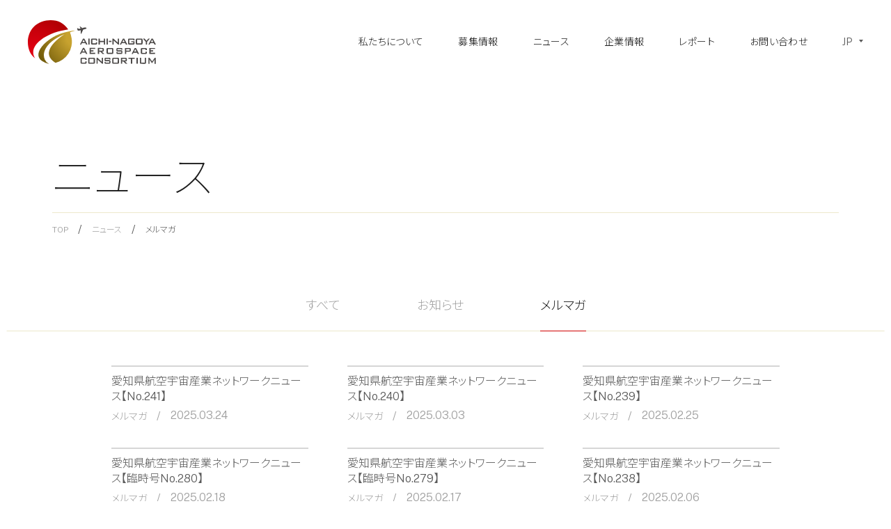

--- FILE ---
content_type: text/html; charset=UTF-8
request_url: https://aichi-nagoya-aerospace.jp/jp/news/mailmag/index_5.html
body_size: 2848
content:
<!DOCTYPE html>
<html lang="ja">
<head>
<meta charset="utf-8">
<meta http-equiv="X-UA-Compatible" content="IE=edge">
<title>メルマガ | ニュース | あいち・なごや エアロスペースコンソーシアム</title>
<meta name="description" content="あいち・なごやエアロスペースコンソーシアムは、愛知県、名古屋市を始めとした地域の行政、支援機関、大学などで構成され、愛知県の航空宇宙産業の振興・継続的な発展に努めています。">
<meta name="keywords" content="">
<meta name="viewport" content="width=device-width,initial-scale=1">
<meta name="format-detection" content="telephone=no">
<meta property="og:type" content="website">
<meta property="og:title" content="メルマガ | ニュース | あいち・なごや エアロスペースコンソーシアム">
<meta property="og:site_name" content="あいち・なごや エアロスペースコンソーシアム">
<meta property="og:url" content="https://aichi-nagoya-aerospace.jp/jp/news/mailmag/">
<meta property="og:description" content="あいち・なごやエアロスペースコンソーシアムは、愛知県、名古屋市を始めとした地域の行政、支援機関、大学などで構成され、愛知県の航空宇宙産業の振興・継続的な発展に努めています。">
<meta property="og:image" content="https://aichi-nagoya-aerospace.jp/assets/images/ogp.png">
<meta name="mtea:params" content='{"blog_id":"7"}'>
<link rel="stylesheet" href="/assets/css/common.css">
<link rel="stylesheet" href="/assets/css/unique/news.css">
<!-- Global site tag (gtag.js) - Google Analytics -->
<script async src="https://www.googletagmanager.com/gtag/js?id=G-V82YXQ26Z4"></script>
<script>
window.dataLayer = window.dataLayer || [];
function gtag(){dataLayer.push(arguments);}
gtag('js', new Date());
gtag('config', 'G-V82YXQ26Z4');
</script>
</head>
<body id="top" class="">
<noscript>JavascriptがOFFのため正しく表示されない可能性があります。</noscript>
<!-- [ WRAP ] -->
<div id="l-wrap">
<!-- [ GLOBAL HEADER ] -->
<header id="l-header">
<div class="header-area">
<a href="/jp/" class="heaer-logo">
<img src="/assets/svg/logo_header.svg" alt="AICHI-NAGOYA AEROSPACE CONSORTIUM" data-lang-hide="jp">
</a>
<div class="header-menu">
<button class="menu-btn" data-menu-btn>
MENU
<span class="btn-line line-1"></span>
<span class="btn-line line-2"></span>
<span class="btn-line line-3"></span>
</button>
<nav class="menu-area" data-menu-area aria-label="ナビゲーション">
<div class="menu-wrap">
<ul class="menu-page" data-lang-hide="jp">
<li><a href="/jp/about-us/">私たちについて</a></li>
<li><a href="/jp/information/">募集情報</a></li>
<li><a href="/jp/news/">ニュース</a></li>
<li><a href="/jp/companies/">企業情報</a></li>
<li><a href="/jp/report/">レポート</a></li>
<li><a href="/jp/contact/">お問い合わせ</a></li>
<li class="page-lang hide-sp">
<span class="lang-parent">jp</span>
<a href="/" class="lang-child">en</a>
</li>
</ul>
<ul class="menu-lang hide-pc">
<li><a href="/" data-menu-lang="en">en</a><span>/</span></li>
<li><a href="/jp/" data-menu-lang="jp">jp</a></li>
</ul>
</div>
</nav>
</div>
</div>
</header>
<!-- [ /GLOBAL HEADER ] -->
<!-- [ CONTENT ] -->
<main id="l-content">
<div class="m-box-pagepath">
<div class="pagepath-inner">
<div class="pagepath-wrap">
<div class="pagepath-ttl"><p class="ttl-txt">ニュース</p></div>
<ul class="pagepath-list">
<li class="list-item"><a href="/jp/" class="item-inner">TOP</a></li>
<li class="list-item"><a href="/jp/news/" class="item-inner">ニュース</a></li>
<li class="list-item"><span class="item-inner">メルマガ</span></li>
</ul>
</div>
</div>
</div>
<div id="u-news" data-fixedTight>
<div class="m-box-tab tab-top">
<div class="m-box-tabhead tabhead-add-right">
<ul class="tabhead-list">
<li class="list-item"><a href="/jp/news/" class="item-link"><span class="link-inner">すべて</span></a></li>
<li class="list-item"><a href="/jp/news/news/" class="item-link"><span class="link-inner">お知らせ</span></a></li>
<li class="list-item"><a href="/jp/news/mailmag/" class="item-link is-active"><span class="link-inner">メルマガ</span></a></li>
</ul>
</div>
<div class="tab-content">
<div class="content-item">
<div class="content-wrap">
<div class="m-list-image image-col-4 position-normal">
<ul data-gs="12" data-gs-tab="2" data-gs-sp="1">

							
							


	

	

	
		

		
			
		
	

	

	

	

	

	
		
		
	

							<li data-gs-col="4">
								
									<a href="https://aichi-nagoya-aerospace.jp/jp/news/2025/03/no241.html" class="item-inner">
								
								<div class="item-inner">
								
									<div class="item-img" style="background-image: url(/assets/images/p_dummy.png);"></div>
								
								<div class="item-caption">
									<p class="caption-title">愛知県航空宇宙産業ネットワークニュース【No.241】</p>
									<div class="caption-date">
									<ul class="date-info">
									<li class="info-item info-link"><span class="item-inner">メルマガ</span></li>
									<li class="info-item">2025.03.24</li>
									</ul>
									</div>
								</div>
								</div>
								</a>
							</li>
							
							
							


	

	

	
		

		
			
		
	

	

	

	

	

	
		
		
	

							<li data-gs-col="4">
								
									<a href="https://aichi-nagoya-aerospace.jp/jp/news/2025/03/no240.html" class="item-inner">
								
								<div class="item-inner">
								
									<div class="item-img" style="background-image: url(/assets/images/p_dummy.png);"></div>
								
								<div class="item-caption">
									<p class="caption-title">愛知県航空宇宙産業ネットワークニュース【No.240】 </p>
									<div class="caption-date">
									<ul class="date-info">
									<li class="info-item info-link"><span class="item-inner">メルマガ</span></li>
									<li class="info-item">2025.03.03</li>
									</ul>
									</div>
								</div>
								</div>
								</a>
							</li>
							
							
							


	

	

	
		

		
			
		
	

	

	

	

	

	
		
		
	

							<li data-gs-col="4">
								
									<a href="https://aichi-nagoya-aerospace.jp/jp/news/2025/02/no239.html" class="item-inner">
								
								<div class="item-inner">
								
									<div class="item-img" style="background-image: url(/assets/images/p_dummy.png);"></div>
								
								<div class="item-caption">
									<p class="caption-title">愛知県航空宇宙産業ネットワークニュース【No.239】</p>
									<div class="caption-date">
									<ul class="date-info">
									<li class="info-item info-link"><span class="item-inner">メルマガ</span></li>
									<li class="info-item">2025.02.25</li>
									</ul>
									</div>
								</div>
								</div>
								</a>
							</li>
							
							
							


	

	

	
		

		
			
		
	

	

	

	

	

	
		
		
	

							<li data-gs-col="4">
								
									<a href="https://aichi-nagoya-aerospace.jp/jp/news/2025/02/no280s.html" class="item-inner">
								
								<div class="item-inner">
								
									<div class="item-img" style="background-image: url(/assets/images/p_dummy.png);"></div>
								
								<div class="item-caption">
									<p class="caption-title">愛知県航空宇宙産業ネットワークニュース【臨時号No.280】</p>
									<div class="caption-date">
									<ul class="date-info">
									<li class="info-item info-link"><span class="item-inner">メルマガ</span></li>
									<li class="info-item">2025.02.18</li>
									</ul>
									</div>
								</div>
								</div>
								</a>
							</li>
							
							
							


	

	

	
		

		
			
		
	

	

	

	

	

	
		
		
	

							<li data-gs-col="4">
								
									<a href="https://aichi-nagoya-aerospace.jp/jp/news/2025/02/no279s.html" class="item-inner">
								
								<div class="item-inner">
								
									<div class="item-img" style="background-image: url(/assets/images/p_dummy.png);"></div>
								
								<div class="item-caption">
									<p class="caption-title">愛知県航空宇宙産業ネットワークニュース【臨時号No.279】</p>
									<div class="caption-date">
									<ul class="date-info">
									<li class="info-item info-link"><span class="item-inner">メルマガ</span></li>
									<li class="info-item">2025.02.17</li>
									</ul>
									</div>
								</div>
								</div>
								</a>
							</li>
							
							
							


	

	

	
		

		
			
		
	

	

	

	

	

	
		
		
	

							<li data-gs-col="4">
								
									<a href="https://aichi-nagoya-aerospace.jp/jp/news/2025/02/no238.html" class="item-inner">
								
								<div class="item-inner">
								
									<div class="item-img" style="background-image: url(/assets/images/p_dummy.png);"></div>
								
								<div class="item-caption">
									<p class="caption-title">愛知県航空宇宙産業ネットワークニュース【No.238】</p>
									<div class="caption-date">
									<ul class="date-info">
									<li class="info-item info-link"><span class="item-inner">メルマガ</span></li>
									<li class="info-item">2025.02.06</li>
									</ul>
									</div>
								</div>
								</div>
								</a>
							</li>
							
</ul>
</div>
</div>
</div>
</div>

		
			<div class="pagenation-wrap">
				<nav class="pagination" role="navigation">
					<div class="nav-links">

			
				<a class="page-numbers prev" href="https://aichi-nagoya-aerospace.jp/jp/news/mailmag/index_4.html"><span class="num-txt">Prev</span></a>
			
		

		
			<a class="page-numbers" href="https://aichi-nagoya-aerospace.jp/jp/news/mailmag/index.html">1</a>
		

		
	
		

		
			<a class="page-numbers" href="https://aichi-nagoya-aerospace.jp/jp/news/mailmag/index_2.html">2</a>
		

		
	
		

		
			<a class="page-numbers" href="https://aichi-nagoya-aerospace.jp/jp/news/mailmag/index_3.html">3</a>
		

		
	
		

		
			<a class="page-numbers" href="https://aichi-nagoya-aerospace.jp/jp/news/mailmag/index_4.html">4</a>
		

		
	
		

		
			<span class="page-numbers current" aria-current="page">5</span>
		

		
	
		

		
			<a class="page-numbers" href="https://aichi-nagoya-aerospace.jp/jp/news/mailmag/index_6.html">6</a>
		

		
	
		

		
			<a class="page-numbers" href="https://aichi-nagoya-aerospace.jp/jp/news/mailmag/index_7.html">7</a>
		

		
	
		

		
			<a class="page-numbers" href="https://aichi-nagoya-aerospace.jp/jp/news/mailmag/index_8.html">8</a>
		

		
	
		

		
			<a class="page-numbers" href="https://aichi-nagoya-aerospace.jp/jp/news/mailmag/index_9.html">9</a>
		

		
	
		

		
			<a class="page-numbers" href="https://aichi-nagoya-aerospace.jp/jp/news/mailmag/index_10.html">10</a>
		

		
	
		

		
			<a class="page-numbers" href="https://aichi-nagoya-aerospace.jp/jp/news/mailmag/index_11.html">11</a>
		

		
			
				<a class="page-numbers next" href="https://aichi-nagoya-aerospace.jp/jp/news/mailmag/index_6.html"><span class="num-txt">Next</span></a>
			
					</div>
				</nav>
			</div>
		
	
</div>
</div>
</main>
<!-- [ /CONTENT ] -->
<!-- [ GLOBAL FOOTER ] -->
<footer id="l-footer">
<a href="#top" class="pagetop-btn" data-pagetop="" style="display: inline;">
<span class="btn-txt">Page Top</span>
</a>
<div class="footer-top">
<div class="top-wrap">
<img class="footer-logo" src="/assets/svg/logo_header_white.svg" alt="AICHI-NAGOYA AEROSPACE CONSORTIUM" data-lang-hide="jp">
<dl class="top-info" data-lang-hide="jp">
<dt>あいち・なごや<br class="hide-pc">エアロスペースコンソーシアム</dt>
<dd>愛知県経済産業局次世代モビリティ産業課<br>
〒460-8501 名古屋市中区三の丸3-1-2<br>
TEL 052-954-6349</dd>
</dl>
<ul class="sns-list" data-lang-hide="jp">
<li><a href="https://www.linkedin.com/company/aichi-nagoya-aerospace-consortium" target="_blank"><img src="/assets/images/i_linkedin.png" alt="linkedin"></a></li>
<li><a href="https://twitter.com/AICHI_NAGOYA_AC" target="_blank"><img src="/assets/images/i_twitter.png" alt="twitter"></a></li>
<li><a href="https://www.instagram.com/aichinagoyaaerospace" target="_blank"><img src="/assets/images/i_instagram.png" alt="instagram"></a></li>
</ul>
</div>
</div>
<div class="footer-bottom">
<p class="site-copy">&copy; 2021. AICHI-NAGOYA AEROSPACE CONSORTIUM All Rights Reserved.</p>
</div>
</footer>
<!-- [ /GLOBAL FOOTER ] -->
<div class="hide-tab" data-device></div>
<div class="hide-pc" data-device></div>
</div>
<!-- [ WRAP ] -->
<script src="/assets/js/library.js"></script>
<script src="/assets/js/setting.js"></script>
<script src="/assets/js/function.js"></script>
<script src="/assets/js/common.js"></script>
</body>
</html>



--- FILE ---
content_type: text/css
request_url: https://aichi-nagoya-aerospace.jp/assets/css/common.css
body_size: 25124
content:
@charset "UTF-8";
/*! normalize.css v8.0.1 | MIT License | github.com/necolas/normalize.css */
@import url("https://fonts.googleapis.com/css2?family=Noto+Sans+JP:wght@100;300;400;500&family=Public+Sans:wght@100;300;500;700&display=swap&subset=japanese");
html {
  line-height: 1.15;
  -webkit-text-size-adjust: 100%;
}

body {
  margin: 0;
}

main {
  display: block;
}

h1 {
  font-size: 2em;
  margin: 0.67em 0;
}

hr {
  -webkit-box-sizing: content-box;
          box-sizing: content-box;
  height: 0;
  overflow: visible;
}

pre {
  font-family: monospace, monospace;
  font-size: 1em;
}

a {
  background-color: transparent;
}

abbr[title] {
  border-bottom: none;
  text-decoration: underline;
  -webkit-text-decoration: underline dotted;
          text-decoration: underline dotted;
}

b,
strong {
  font-weight: bolder;
}

code,
kbd,
samp {
  font-family: monospace, monospace;
  font-size: 1em;
}

small {
  font-size: 80%;
}

sub,
sup {
  font-size: 75%;
  line-height: 0;
  position: relative;
  vertical-align: baseline;
}

sub {
  bottom: -0.25em;
}

sup {
  top: -0.5em;
}

img {
  border-style: none;
}

button,
input,
optgroup,
select,
textarea {
  font-family: inherit;
  font-size: 100%;
  line-height: 1.15;
  margin: 0;
}

button,
input {
  /* 1 */
  overflow: visible;
}

button,
select {
  /* 1 */
  text-transform: none;
}

button,
[type=button],
[type=reset],
[type=submit] {
  -webkit-appearance: button;
}

button::-moz-focus-inner,
[type=button]::-moz-focus-inner,
[type=reset]::-moz-focus-inner,
[type=submit]::-moz-focus-inner {
  border-style: none;
  padding: 0;
}

button:-moz-focusring,
[type=button]:-moz-focusring,
[type=reset]:-moz-focusring,
[type=submit]:-moz-focusring {
  outline: 1px dotted ButtonText;
}

fieldset {
  padding: 0.35em 0.75em 0.625em;
}

legend {
  -webkit-box-sizing: border-box;
          box-sizing: border-box;
  color: inherit;
  display: table;
  max-width: 100%;
  padding: 0;
  white-space: normal;
}

progress {
  vertical-align: baseline;
}

textarea {
  overflow: auto;
}

[type=checkbox],
[type=radio] {
  -webkit-box-sizing: border-box;
          box-sizing: border-box;
  padding: 0;
}

[type=number]::-webkit-inner-spin-button,
[type=number]::-webkit-outer-spin-button {
  height: auto;
}

[type=search] {
  -webkit-appearance: textfield;
  outline-offset: -2px;
}

[type=search]::-webkit-search-decoration {
  -webkit-appearance: none;
}

::-webkit-file-upload-button {
  -webkit-appearance: button;
  font: inherit;
}

details {
  display: block;
}

summary {
  display: list-item;
}

template {
  display: none;
}

[hidden] {
  display: none;
}

/*! minimum_reset.css v0.0.1 */
h1,
h2,
h3,
h4,
h5,
h6 {
  margin: 0;
  font-size: 100%;
  font-weight: normal;
}

ul,
ol {
  margin: 0;
  padding: 0;
  list-style: none;
}

ul li,
ol li {
  margin: 0;
  padding: 0;
  list-style: none;
}

dl,
dt,
dd {
  margin: 0;
  padding: 0;
}

p {
  margin: 0;
}

img {
  -webkit-backface-visibility: hidden;
          backface-visibility: hidden;
  vertical-align: bottom;
  max-width: 100%;
}

svg {
  max-width: 100%;
}

figure {
  margin: 0;
}

iframe {
  border: none;
}

*,
*:before,
*:after {
  -webkit-box-sizing: border-box;
          box-sizing: border-box;
  word-wrap: break-word;
  overflow-wrap: break-word;
}

button,
input {
  outline-width: 0px;
}
[data-whatinput=keyboard] button:focus,
[data-whatinput=keyboard] input:focus {
  outline-width: 1px;
}

a {
  color: #5a5a5a;
  text-decoration: none;
}

table {
  border-collapse: collapse;
}

.w1p {
  width: 10% !important;
}

.w2p {
  width: 20% !important;
}

.w3p {
  width: 30% !important;
}

.w4p {
  width: 40% !important;
}

.w5p {
  width: 50% !important;
}

.w6p {
  width: 60% !important;
}

.w7p {
  width: 70% !important;
}

.w8p {
  width: 80% !important;
}

.w9p {
  width: 90% !important;
}

.w10p {
  width: 100% !important;
}

.mats {
  margin-top: 10px;
}
@media print, screen and (min-width: 768px) {
  .mats {
    margin-top: 20px;
  }
}

.matm {
  margin-top: 20px;
}
@media print, screen and (min-width: 768px) {
  .matm {
    margin-top: 40px;
  }
}

.matl {
  margin-top: 30px;
}
@media print, screen and (min-width: 768px) {
  .matl {
    margin-top: 60px;
  }
}

.mat2l {
  margin-top: 40px;
}
@media print, screen and (min-width: 768px) {
  .mat2l {
    margin-top: 80px;
  }
}

.fw {
  font-weight: bold !important;
}

.cred {
  color: #c00 !important;
}

@media screen and (max-width: 767px) {
  .hide-sp {
    display: none !important;
  }
}

@media screen and (min-width: 768px) and (max-width: 1024px) {
  .hide-tab {
    display: none !important;
  }
}

@media print, screen and (min-width: 1025px) {
  .hide-pc {
    display: none !important;
  }
}

.tal {
  text-align: left !important;
}

.tac {
  text-align: center !important;
}

.tar {
  text-align: right !important;
}

.tdu {
  text-decoration: underline;
}

.oh {
  overflow: hidden;
}

.vm {
  vertical-align: middle !important;
}

.fsi {
  font-style: italic !important;
}

/**
 * Swiper 5.4.5
 * Most modern mobile touch slider and framework with hardware accelerated transitions
 * http://swiperjs.com
 *
 * Copyright 2014-2020 Vladimir Kharlampidi
 *
 * Released under the MIT License
 *
 * Released on: June 16, 2020
 */
@font-face {
  font-family: "swiper-icons";
  src: url("data:application/font-woff;charset=utf-8;base64, [base64]//wADZ2x5ZgAAAywAAADMAAAD2MHtryVoZWFkAAABbAAAADAAAAA2E2+eoWhoZWEAAAGcAAAAHwAAACQC9gDzaG10eAAAAigAAAAZAAAArgJkABFsb2NhAAAC0AAAAFoAAABaFQAUGG1heHAAAAG8AAAAHwAAACAAcABAbmFtZQAAA/gAAAE5AAACXvFdBwlwb3N0AAAFNAAAAGIAAACE5s74hXjaY2BkYGAAYpf5Hu/j+W2+MnAzMYDAzaX6QjD6/4//Bxj5GA8AuRwMYGkAPywL13jaY2BkYGA88P8Agx4j+/8fQDYfA1AEBWgDAIB2BOoAeNpjYGRgYNBh4GdgYgABEMnIABJzYNADCQAACWgAsQB42mNgYfzCOIGBlYGB0YcxjYGBwR1Kf2WQZGhhYGBiYGVmgAFGBiQQkOaawtDAoMBQxXjg/wEGPcYDDA4wNUA2CCgwsAAAO4EL6gAAeNpj2M0gyAACqxgGNWBkZ2D4/wMA+xkDdgAAAHjaY2BgYGaAYBkGRgYQiAHyGMF8FgYHIM3DwMHABGQrMOgyWDLEM1T9/w8UBfEMgLzE////P/5//f/V/xv+r4eaAAeMbAxwIUYmIMHEgKYAYjUcsDAwsLKxc3BycfPw8jEQA/[base64]/uznmfPFBNODM2K7MTQ45YEAZqGP81AmGGcF3iPqOop0r1SPTaTbVkfUe4HXj97wYE+yNwWYxwWu4v1ugWHgo3S1XdZEVqWM7ET0cfnLGxWfkgR42o2PvWrDMBSFj/IHLaF0zKjRgdiVMwScNRAoWUoH78Y2icB/yIY09An6AH2Bdu/UB+yxopYshQiEvnvu0dURgDt8QeC8PDw7Fpji3fEA4z/PEJ6YOB5hKh4dj3EvXhxPqH/SKUY3rJ7srZ4FZnh1PMAtPhwP6fl2PMJMPDgeQ4rY8YT6Gzao0eAEA409DuggmTnFnOcSCiEiLMgxCiTI6Cq5DZUd3Qmp10vO0LaLTd2cjN4fOumlc7lUYbSQcZFkutRG7g6JKZKy0RmdLY680CDnEJ+UMkpFFe1RN7nxdVpXrC4aTtnaurOnYercZg2YVmLN/d/gczfEimrE/fs/bOuq29Zmn8tloORaXgZgGa78yO9/cnXm2BpaGvq25Dv9S4E9+5SIc9PqupJKhYFSSl47+Qcr1mYNAAAAeNptw0cKwkAAAMDZJA8Q7OUJvkLsPfZ6zFVERPy8qHh2YER+3i/BP83vIBLLySsoKimrqKqpa2hp6+jq6RsYGhmbmJqZSy0sraxtbO3sHRydnEMU4uR6yx7JJXveP7WrDycAAAAAAAH//wACeNpjYGRgYOABYhkgZgJCZgZNBkYGLQZtIJsFLMYAAAw3ALgAeNolizEKgDAQBCchRbC2sFER0YD6qVQiBCv/H9ezGI6Z5XBAw8CBK/m5iQQVauVbXLnOrMZv2oLdKFa8Pjuru2hJzGabmOSLzNMzvutpB3N42mNgZGBg4GKQYzBhYMxJLMlj4GBgAYow/P/PAJJhLM6sSoWKfWCAAwDAjgbRAAB42mNgYGBkAIIbCZo5IPrmUn0hGA0AO8EFTQAA") format("woff");
  font-weight: 400;
  font-style: normal;
}
:root {
  --swiper-theme-color: #007aff;
}

.swiper-container {
  margin-left: auto;
  margin-right: auto;
  position: relative;
  overflow: hidden;
  list-style: none;
  padding: 0;
  /* Fix of Webkit flickering */
  z-index: 1;
}

.swiper-container-vertical > .swiper-wrapper {
  -webkit-box-orient: vertical;
  -webkit-box-direction: normal;
  -webkit-flex-direction: column;
      -ms-flex-direction: column;
          flex-direction: column;
}

.swiper-wrapper {
  position: relative;
  width: 100%;
  height: 100%;
  z-index: 1;
  display: -webkit-box;
  display: -webkit-flex;
  display: -ms-flexbox;
  display: flex;
  -webkit-transition-property: -webkit-transform;
  transition-property: -webkit-transform;
  transition-property: transform;
  transition-property: transform, -webkit-transform;
  -webkit-box-sizing: content-box;
          box-sizing: content-box;
}

.swiper-container-android .swiper-slide,
.swiper-wrapper {
  -webkit-transform: translate3d(0px, 0, 0);
          transform: translate3d(0px, 0, 0);
}

.swiper-container-multirow > .swiper-wrapper {
  -webkit-flex-wrap: wrap;
      -ms-flex-wrap: wrap;
          flex-wrap: wrap;
}

.swiper-container-multirow-column > .swiper-wrapper {
  -webkit-flex-wrap: wrap;
      -ms-flex-wrap: wrap;
          flex-wrap: wrap;
  -webkit-box-orient: vertical;
  -webkit-box-direction: normal;
  -webkit-flex-direction: column;
      -ms-flex-direction: column;
          flex-direction: column;
}

.swiper-container-free-mode > .swiper-wrapper {
  -webkit-transition-timing-function: ease-out;
          transition-timing-function: ease-out;
  margin: 0 auto;
}

.swiper-slide {
  -webkit-flex-shrink: 0;
      -ms-flex-negative: 0;
          flex-shrink: 0;
  width: 100%;
  height: 100%;
  position: relative;
  -webkit-transition-property: -webkit-transform;
  transition-property: -webkit-transform;
  transition-property: transform;
  transition-property: transform, -webkit-transform;
}

.swiper-slide-invisible-blank {
  visibility: hidden;
}

/* Auto Height */
.swiper-container-autoheight,
.swiper-container-autoheight .swiper-slide {
  height: auto;
}

.swiper-container-autoheight .swiper-wrapper {
  -webkit-box-align: start;
  -webkit-align-items: flex-start;
      -ms-flex-align: start;
          align-items: flex-start;
  -webkit-transition-property: height, -webkit-transform;
  transition-property: height, -webkit-transform;
  transition-property: transform, height;
  transition-property: transform, height, -webkit-transform;
}

/* 3D Effects */
.swiper-container-3d {
  -webkit-perspective: 1200px;
          perspective: 1200px;
}

.swiper-container-3d .swiper-wrapper,
.swiper-container-3d .swiper-slide,
.swiper-container-3d .swiper-slide-shadow-left,
.swiper-container-3d .swiper-slide-shadow-right,
.swiper-container-3d .swiper-slide-shadow-top,
.swiper-container-3d .swiper-slide-shadow-bottom,
.swiper-container-3d .swiper-cube-shadow {
  -webkit-transform-style: preserve-3d;
          transform-style: preserve-3d;
}

.swiper-container-3d .swiper-slide-shadow-left,
.swiper-container-3d .swiper-slide-shadow-right,
.swiper-container-3d .swiper-slide-shadow-top,
.swiper-container-3d .swiper-slide-shadow-bottom {
  position: absolute;
  left: 0;
  top: 0;
  width: 100%;
  height: 100%;
  pointer-events: none;
  z-index: 10;
}

.swiper-container-3d .swiper-slide-shadow-left {
  background-image: -webkit-gradient(linear, right top, left top, from(rgba(0, 0, 0, 0.5)), to(rgba(0, 0, 0, 0)));
  background-image: linear-gradient(to left, rgba(0, 0, 0, 0.5), rgba(0, 0, 0, 0));
}

.swiper-container-3d .swiper-slide-shadow-right {
  background-image: -webkit-gradient(linear, left top, right top, from(rgba(0, 0, 0, 0.5)), to(rgba(0, 0, 0, 0)));
  background-image: linear-gradient(to right, rgba(0, 0, 0, 0.5), rgba(0, 0, 0, 0));
}

.swiper-container-3d .swiper-slide-shadow-top {
  background-image: -webkit-gradient(linear, left bottom, left top, from(rgba(0, 0, 0, 0.5)), to(rgba(0, 0, 0, 0)));
  background-image: linear-gradient(to top, rgba(0, 0, 0, 0.5), rgba(0, 0, 0, 0));
}

.swiper-container-3d .swiper-slide-shadow-bottom {
  background-image: -webkit-gradient(linear, left top, left bottom, from(rgba(0, 0, 0, 0.5)), to(rgba(0, 0, 0, 0)));
  background-image: linear-gradient(to bottom, rgba(0, 0, 0, 0.5), rgba(0, 0, 0, 0));
}

/* CSS Mode */
.swiper-container-css-mode > .swiper-wrapper {
  overflow: auto;
  scrollbar-width: none;
  /* For Firefox */
  -ms-overflow-style: none;
  /* For Internet Explorer and Edge */
}

.swiper-container-css-mode > .swiper-wrapper::-webkit-scrollbar {
  display: none;
}

.swiper-container-css-mode > .swiper-wrapper > .swiper-slide {
  scroll-snap-align: start start;
}

.swiper-container-horizontal.swiper-container-css-mode > .swiper-wrapper {
  -webkit-scroll-snap-type: x mandatory;
      -ms-scroll-snap-type: x mandatory;
          scroll-snap-type: x mandatory;
}

.swiper-container-vertical.swiper-container-css-mode > .swiper-wrapper {
  -webkit-scroll-snap-type: y mandatory;
      -ms-scroll-snap-type: y mandatory;
          scroll-snap-type: y mandatory;
}

:root {
  --swiper-navigation-size: 44px;
  /*
  --swiper-navigation-color: var(--swiper-theme-color);
  */
}

.swiper-button-prev,
.swiper-button-next {
  position: absolute;
  top: 50%;
  width: calc(var(--swiper-navigation-size) / 44 * 27);
  height: var(--swiper-navigation-size);
  margin-top: calc(-1 * var(--swiper-navigation-size) / 2);
  z-index: 10;
  cursor: pointer;
  display: -webkit-box;
  display: -webkit-flex;
  display: -ms-flexbox;
  display: flex;
  -webkit-box-align: center;
  -webkit-align-items: center;
      -ms-flex-align: center;
          align-items: center;
  -webkit-box-pack: center;
  -webkit-justify-content: center;
      -ms-flex-pack: center;
          justify-content: center;
  color: var(--swiper-navigation-color, var(--swiper-theme-color));
}

.swiper-button-prev.swiper-button-disabled,
.swiper-button-next.swiper-button-disabled {
  opacity: 0.35;
  cursor: auto;
  pointer-events: none;
}

.swiper-button-prev:after,
.swiper-button-next:after {
  font-family: swiper-icons;
  font-size: var(--swiper-navigation-size);
  text-transform: none !important;
  letter-spacing: 0;
  text-transform: none;
  font-variant: initial;
  line-height: 1;
}

.swiper-button-prev,
.swiper-container-rtl .swiper-button-next {
  left: 10px;
  right: auto;
}

.swiper-button-prev:after,
.swiper-container-rtl .swiper-button-next:after {
  content: "prev";
}

.swiper-button-next,
.swiper-container-rtl .swiper-button-prev {
  right: 10px;
  left: auto;
}

.swiper-button-next:after,
.swiper-container-rtl .swiper-button-prev:after {
  content: "next";
}

.swiper-button-prev.swiper-button-white,
.swiper-button-next.swiper-button-white {
  --swiper-navigation-color: #ffffff;
}

.swiper-button-prev.swiper-button-black,
.swiper-button-next.swiper-button-black {
  --swiper-navigation-color: #000000;
}

.swiper-button-lock {
  display: none;
}

:root {
  /*
  --swiper-pagination-color: var(--swiper-theme-color);
  */
}

.swiper-pagination {
  position: absolute;
  text-align: center;
  -webkit-transition: 300ms opacity;
  transition: 300ms opacity;
  -webkit-transform: translate3d(0, 0, 0);
          transform: translate3d(0, 0, 0);
  z-index: 10;
}

.swiper-pagination.swiper-pagination-hidden {
  opacity: 0;
}

/* Common Styles */
.swiper-pagination-fraction,
.swiper-pagination-custom,
.swiper-container-horizontal > .swiper-pagination-bullets {
  bottom: 10px;
  left: 0;
  width: 100%;
}

/* Bullets */
.swiper-pagination-bullets-dynamic {
  overflow: hidden;
  font-size: 0;
}

.swiper-pagination-bullets-dynamic .swiper-pagination-bullet {
  -webkit-transform: scale(0.33);
          transform: scale(0.33);
  position: relative;
}

.swiper-pagination-bullets-dynamic .swiper-pagination-bullet-active {
  -webkit-transform: scale(1);
          transform: scale(1);
}

.swiper-pagination-bullets-dynamic .swiper-pagination-bullet-active-main {
  -webkit-transform: scale(1);
          transform: scale(1);
}

.swiper-pagination-bullets-dynamic .swiper-pagination-bullet-active-prev {
  -webkit-transform: scale(0.66);
          transform: scale(0.66);
}

.swiper-pagination-bullets-dynamic .swiper-pagination-bullet-active-prev-prev {
  -webkit-transform: scale(0.33);
          transform: scale(0.33);
}

.swiper-pagination-bullets-dynamic .swiper-pagination-bullet-active-next {
  -webkit-transform: scale(0.66);
          transform: scale(0.66);
}

.swiper-pagination-bullets-dynamic .swiper-pagination-bullet-active-next-next {
  -webkit-transform: scale(0.33);
          transform: scale(0.33);
}

.swiper-pagination-bullet {
  width: 8px;
  height: 8px;
  display: inline-block;
  border-radius: 100%;
  background: #000;
  opacity: 0.2;
}

button.swiper-pagination-bullet {
  border: none;
  margin: 0;
  padding: 0;
  -webkit-box-shadow: none;
          box-shadow: none;
  -webkit-appearance: none;
  -moz-appearance: none;
  appearance: none;
}

.swiper-pagination-clickable .swiper-pagination-bullet {
  cursor: pointer;
}

.swiper-pagination-bullet-active {
  opacity: 1;
  background: var(--swiper-pagination-color, var(--swiper-theme-color));
}

.swiper-container-vertical > .swiper-pagination-bullets {
  right: 10px;
  top: 50%;
  -webkit-transform: translate3d(0px, -50%, 0);
          transform: translate3d(0px, -50%, 0);
}

.swiper-container-vertical > .swiper-pagination-bullets .swiper-pagination-bullet {
  margin: 6px 0;
  display: block;
}

.swiper-container-vertical > .swiper-pagination-bullets.swiper-pagination-bullets-dynamic {
  top: 50%;
  -webkit-transform: translateY(-50%);
          transform: translateY(-50%);
  width: 8px;
}

.swiper-container-vertical > .swiper-pagination-bullets.swiper-pagination-bullets-dynamic .swiper-pagination-bullet {
  display: inline-block;
  -webkit-transition: 200ms top, 200ms -webkit-transform;
  transition: 200ms top, 200ms -webkit-transform;
  transition: 200ms transform, 200ms top;
  transition: 200ms transform, 200ms top, 200ms -webkit-transform;
}

.swiper-container-horizontal > .swiper-pagination-bullets .swiper-pagination-bullet {
  margin: 0 4px;
}

.swiper-container-horizontal > .swiper-pagination-bullets.swiper-pagination-bullets-dynamic {
  left: 50%;
  -webkit-transform: translateX(-50%);
          transform: translateX(-50%);
  white-space: nowrap;
}

.swiper-container-horizontal > .swiper-pagination-bullets.swiper-pagination-bullets-dynamic .swiper-pagination-bullet {
  -webkit-transition: 200ms left, 200ms -webkit-transform;
  transition: 200ms left, 200ms -webkit-transform;
  transition: 200ms transform, 200ms left;
  transition: 200ms transform, 200ms left, 200ms -webkit-transform;
}

.swiper-container-horizontal.swiper-container-rtl > .swiper-pagination-bullets-dynamic .swiper-pagination-bullet {
  -webkit-transition: 200ms right, 200ms -webkit-transform;
  transition: 200ms right, 200ms -webkit-transform;
  transition: 200ms transform, 200ms right;
  transition: 200ms transform, 200ms right, 200ms -webkit-transform;
}

/* Progress */
.swiper-pagination-progressbar {
  background: rgba(0, 0, 0, 0.25);
  position: absolute;
}

.swiper-pagination-progressbar .swiper-pagination-progressbar-fill {
  background: var(--swiper-pagination-color, var(--swiper-theme-color));
  position: absolute;
  left: 0;
  top: 0;
  width: 100%;
  height: 100%;
  -webkit-transform: scale(0);
          transform: scale(0);
  -webkit-transform-origin: left top;
          transform-origin: left top;
}

.swiper-container-rtl .swiper-pagination-progressbar .swiper-pagination-progressbar-fill {
  -webkit-transform-origin: right top;
          transform-origin: right top;
}

.swiper-container-horizontal > .swiper-pagination-progressbar,
.swiper-container-vertical > .swiper-pagination-progressbar.swiper-pagination-progressbar-opposite {
  width: 100%;
  height: 4px;
  left: 0;
  top: 0;
}

.swiper-container-vertical > .swiper-pagination-progressbar,
.swiper-container-horizontal > .swiper-pagination-progressbar.swiper-pagination-progressbar-opposite {
  width: 4px;
  height: 100%;
  left: 0;
  top: 0;
}

.swiper-pagination-white {
  --swiper-pagination-color: #ffffff;
}

.swiper-pagination-black {
  --swiper-pagination-color: #000000;
}

.swiper-pagination-lock {
  display: none;
}

/* Scrollbar */
.swiper-scrollbar {
  border-radius: 10px;
  position: relative;
  -ms-touch-action: none;
  background: rgba(0, 0, 0, 0.1);
}

.swiper-container-horizontal > .swiper-scrollbar {
  position: absolute;
  left: 1%;
  bottom: 3px;
  z-index: 50;
  height: 5px;
  width: 98%;
}

.swiper-container-vertical > .swiper-scrollbar {
  position: absolute;
  right: 3px;
  top: 1%;
  z-index: 50;
  width: 5px;
  height: 98%;
}

.swiper-scrollbar-drag {
  height: 100%;
  width: 100%;
  position: relative;
  background: rgba(0, 0, 0, 0.5);
  border-radius: 10px;
  left: 0;
  top: 0;
}

.swiper-scrollbar-cursor-drag {
  cursor: move;
}

.swiper-scrollbar-lock {
  display: none;
}

.swiper-zoom-container {
  width: 100%;
  height: 100%;
  display: -webkit-box;
  display: -webkit-flex;
  display: -ms-flexbox;
  display: flex;
  -webkit-box-pack: center;
  -webkit-justify-content: center;
      -ms-flex-pack: center;
          justify-content: center;
  -webkit-box-align: center;
  -webkit-align-items: center;
      -ms-flex-align: center;
          align-items: center;
  text-align: center;
}

.swiper-zoom-container > img,
.swiper-zoom-container > svg,
.swiper-zoom-container > canvas {
  max-width: 100%;
  max-height: 100%;
  -o-object-fit: contain;
     object-fit: contain;
}

.swiper-slide-zoomed {
  cursor: move;
}

/* Preloader */
:root {
  /*
  --swiper-preloader-color: var(--swiper-theme-color);
  */
}

.swiper-lazy-preloader {
  width: 42px;
  height: 42px;
  position: absolute;
  left: 50%;
  top: 50%;
  margin-left: -21px;
  margin-top: -21px;
  z-index: 10;
  -webkit-transform-origin: 50%;
          transform-origin: 50%;
  -webkit-animation: swiper-preloader-spin 1s infinite linear;
          animation: swiper-preloader-spin 1s infinite linear;
  -webkit-box-sizing: border-box;
          box-sizing: border-box;
  border: 4px solid var(--swiper-preloader-color, var(--swiper-theme-color));
  border-radius: 50%;
  border-top-color: transparent;
}

.swiper-lazy-preloader-white {
  --swiper-preloader-color: #fff;
}

.swiper-lazy-preloader-black {
  --swiper-preloader-color: #000;
}

@-webkit-keyframes swiper-preloader-spin {
  100% {
    -webkit-transform: rotate(360deg);
            transform: rotate(360deg);
  }
}

@keyframes swiper-preloader-spin {
  100% {
    -webkit-transform: rotate(360deg);
            transform: rotate(360deg);
  }
}
/* a11y */
.swiper-container .swiper-notification {
  position: absolute;
  left: 0;
  top: 0;
  pointer-events: none;
  opacity: 0;
  z-index: -1000;
}

.swiper-container-fade.swiper-container-free-mode .swiper-slide {
  -webkit-transition-timing-function: ease-out;
          transition-timing-function: ease-out;
}

.swiper-container-fade .swiper-slide {
  pointer-events: none;
  -webkit-transition-property: opacity;
  transition-property: opacity;
}

.swiper-container-fade .swiper-slide .swiper-slide {
  pointer-events: none;
}

.swiper-container-fade .swiper-slide-active,
.swiper-container-fade .swiper-slide-active .swiper-slide-active {
  pointer-events: auto;
}

.swiper-container-cube {
  overflow: visible;
}

.swiper-container-cube .swiper-slide {
  pointer-events: none;
  -webkit-backface-visibility: hidden;
  backface-visibility: hidden;
  z-index: 1;
  visibility: hidden;
  -webkit-transform-origin: 0 0;
          transform-origin: 0 0;
  width: 100%;
  height: 100%;
}

.swiper-container-cube .swiper-slide .swiper-slide {
  pointer-events: none;
}

.swiper-container-cube.swiper-container-rtl .swiper-slide {
  -webkit-transform-origin: 100% 0;
          transform-origin: 100% 0;
}

.swiper-container-cube .swiper-slide-active,
.swiper-container-cube .swiper-slide-active .swiper-slide-active {
  pointer-events: auto;
}

.swiper-container-cube .swiper-slide-active,
.swiper-container-cube .swiper-slide-next,
.swiper-container-cube .swiper-slide-prev,
.swiper-container-cube .swiper-slide-next + .swiper-slide {
  pointer-events: auto;
  visibility: visible;
}

.swiper-container-cube .swiper-slide-shadow-top,
.swiper-container-cube .swiper-slide-shadow-bottom,
.swiper-container-cube .swiper-slide-shadow-left,
.swiper-container-cube .swiper-slide-shadow-right {
  z-index: 0;
  -webkit-backface-visibility: hidden;
  backface-visibility: hidden;
}

.swiper-container-cube .swiper-cube-shadow {
  position: absolute;
  left: 0;
  bottom: 0px;
  width: 100%;
  height: 100%;
  background: #000;
  opacity: 0.6;
  -webkit-filter: blur(50px);
  filter: blur(50px);
  z-index: 0;
}

.swiper-container-flip {
  overflow: visible;
}

.swiper-container-flip .swiper-slide {
  pointer-events: none;
  -webkit-backface-visibility: hidden;
  backface-visibility: hidden;
  z-index: 1;
}

.swiper-container-flip .swiper-slide .swiper-slide {
  pointer-events: none;
}

.swiper-container-flip .swiper-slide-active,
.swiper-container-flip .swiper-slide-active .swiper-slide-active {
  pointer-events: auto;
}

.swiper-container-flip .swiper-slide-shadow-top,
.swiper-container-flip .swiper-slide-shadow-bottom,
.swiper-container-flip .swiper-slide-shadow-left,
.swiper-container-flip .swiper-slide-shadow-right {
  z-index: 0;
  -webkit-backface-visibility: hidden;
  backface-visibility: hidden;
}

/*
	module: m-box-fixed
	- 固定幅・中央揃えのボックス
*/
[data-fixed] {
  padding: 0 15px;
}
@media print, screen and (min-width: 768px) {
  [data-fixed] {
    max-width: 1162px;
    margin: 0 auto;
    padding: 0 30px;
    -webkit-box-sizing: content-box;
            box-sizing: content-box;
  }
}

[data-fixedTight] {
  padding: 0 15px;
}
@media print, screen and (min-width: 768px) {
  [data-fixedTight] {
    max-width: 960px;
    margin: 0 auto;
    padding: 0 30px;
    -webkit-box-sizing: content-box;
            box-sizing: content-box;
  }
}

[data-gs="12"] {
  margin: 0 -10px;
  display: -webkit-box;
  display: -webkit-flex;
  display: -ms-flexbox;
  display: flex;
  -webkit-flex-wrap: wrap;
      -ms-flex-wrap: wrap;
          flex-wrap: wrap;
}
@media print {
  [data-gs="12"] {
    display: block;
    letter-spacing: -0.4em;
  }
}
@media print, screen and (min-width: 768px) {
  [data-gs="12"] {
    margin: 0 -28px;
    display: -webkit-box;
    display: -webkit-flex;
    display: -ms-flexbox;
    display: flex;
    -webkit-flex-wrap: wrap;
        -ms-flex-wrap: wrap;
            flex-wrap: wrap;
  }
}
@media print {
  [data-gs="12"] {
    display: block;
    letter-spacing: -0.4em;
  }
}
[data-gs="12"] > [data-gs-col] {
  width: 100%;
  padding-left: 10px;
  padding-right: 10px;
}
@media print, screen and (min-width: 768px) {
  [data-gs="12"] > [data-gs-col] {
    padding-left: 20px;
    padding-right: 20px;
  }
}
@media print, screen and (min-width: 1025px) {
  [data-gs="12"] > [data-gs-col="12"] {
    width: calc(100% / 1);
    width: calc((100% / 1) - 0.1px) \0 ;
    padding: 0 28px;
  }
}
@media print {
  [data-gs="12"] > [data-gs-col="12"] {
    width: 100%;
    display: inline-block;
    padding: 0 28px;
    -webkit-box-sizing: border-box;
            box-sizing: border-box;
    vertical-align: top;
    letter-spacing: normal;
  }
}
@media print, screen and (min-width: 1025px) {
  [data-gs="12"] > [data-gs-col="6"] {
    width: calc(100% / 2);
    width: calc((100% / 2) - 0.1px) \0 ;
    padding: 0 28px;
  }
}
@media print {
  [data-gs="12"] > [data-gs-col="6"] {
    width: 50%;
    display: inline-block;
    padding: 0 28px;
    -webkit-box-sizing: border-box;
            box-sizing: border-box;
    vertical-align: top;
    letter-spacing: normal;
  }
}
@media print, screen and (min-width: 1025px) {
  [data-gs="12"] > [data-gs-col="4"] {
    width: calc(100% / 3);
    width: calc((100% / 3) - 0.1px) \0 ;
    padding: 0 28px;
  }
}
@media print {
  [data-gs="12"] > [data-gs-col="4"] {
    width: 33.3333333333%;
    display: inline-block;
    padding: 0 28px;
    -webkit-box-sizing: border-box;
            box-sizing: border-box;
    vertical-align: top;
    letter-spacing: normal;
  }
}
@media print, screen and (min-width: 1025px) {
  [data-gs="12"] > [data-gs-col="3"] {
    width: calc(100% / 4);
    width: calc((100% / 4) - 0.1px) \0 ;
    padding: 0 28px;
  }
}
@media print {
  [data-gs="12"] > [data-gs-col="3"] {
    width: 25%;
    display: inline-block;
    padding: 0 28px;
    -webkit-box-sizing: border-box;
            box-sizing: border-box;
    vertical-align: top;
    letter-spacing: normal;
  }
}
@media print, screen and (min-width: 1025px) {
  [data-gs="12"] > [data-gs-col="8"] {
    width: calc(100% / 1.5);
    width: calc((100% / 1.5) - 0.1px) \0 ;
    padding: 0 20px;
  }
}
@media print {
  [data-gs="12"] > [data-gs-col="8"] {
    width: 66.6666666667%;
    display: inline-block;
    padding: 0 20px;
    -webkit-box-sizing: border-box;
            box-sizing: border-box;
    vertical-align: top;
    letter-spacing: normal;
  }
}
@media screen and (min-width: 768px) and (max-width: 1024px) {
  [data-gs="12"][data-gs-tab="2"] > [data-gs-col]:not([data-gs-col="12"]) {
    width: 50%;
  }
}
@media screen and (max-width: 767px) {
  [data-gs="12"][data-gs-sp="2"] > [data-gs-col] {
    width: 50%;
  }
}

.m-box-clear {
  *zoom: 1;
}
.m-box-clear:after {
  content: " ";
  display: table;
  clear: both;
}

.m-box-pagepath {
  position: relative;
  clear: both;
  z-index: 1;
  background-color: #fff;
  margin-bottom: 100px;
  display: -webkit-box;
  display: -webkit-flex;
  display: -ms-flexbox;
  display: flex;
  -webkit-box-pack: center;
  -webkit-justify-content: center;
      -ms-flex-pack: center;
          justify-content: center;
}
@media print, screen and (min-width: 768px) {
  .m-box-pagepath {
    max-width: 1162px;
    margin: 0 auto;
    margin-bottom: 130px;
  }
}
.m-box-pagepath .pagepath-inner {
  padding: 0 16px;
  margin: 0 -16px;
  width: 100%;
}
@media print, screen and (min-width: 768px) {
  .m-box-pagepath .pagepath-inner {
    display: -webkit-box;
    display: -webkit-flex;
    display: -ms-flexbox;
    display: flex;
    -webkit-box-pack: justify;
    -webkit-justify-content: space-between;
        -ms-flex-pack: justify;
            justify-content: space-between;
  }
}
.m-box-pagepath .pagepath-inner .pagepath-wrap {
  width: 100%;
}
.m-box-pagepath .pagepath-inner .pagepath-ttl {
  border-bottom: 1px solid #ede8cb;
  z-index: 1;
  padding-bottom: 20px;
}
.m-box-pagepath .pagepath-inner .pagepath-ttl .ttl-txt {
  color: #1e1e1e;
  font-size: 3.5rem;
  font-weight: 100;
  text-transform: uppercase;
  line-height: 1.4;
}
.m-box-pagepath .pagepath-inner .pagepath-ttl .ttl-txt::before {
  display: block;
  width: 0;
  height: 0;
  margin-top: calc((1 - 1.4) * .5em);
  content: "";
}
.m-box-pagepath .pagepath-inner .pagepath-ttl .ttl-txt::after {
  display: block;
  width: 0;
  height: 0;
  margin-bottom: calc((1 - 1.4) * .5em);
  content: "";
}
@media print, screen and (min-width: 768px) {
  .m-box-pagepath .pagepath-inner .pagepath-ttl .ttl-txt {
    font-size: 6.4rem;
  }
}
.m-box-pagepath .pagepath-inner .pagepath-list {
  *zoom: 1;
  padding: 5px 0 0;
}
.m-box-pagepath .pagepath-inner .pagepath-list:after {
  content: " ";
  display: table;
  clear: both;
}
@media print, screen and (min-width: 768px) {
  .m-box-pagepath .pagepath-inner .pagepath-list {
    margin-bottom: -5px;
    padding: 11px 0 0;
    max-width: calc(100% - 13em);
  }
}
.m-box-pagepath .pagepath-inner .pagepath-list > .list-item {
  float: left;
  padding-top: 5px;
  padding-bottom: 5px;
  line-height: 1;
  display: -webkit-box;
  display: -webkit-flex;
  display: -ms-flexbox;
  display: flex;
  padding-right: 20px;
  margin-right: 15px;
  -webkit-box-align: center;
  -webkit-align-items: center;
      -ms-flex-align: center;
          align-items: center;
  position: relative;
  text-transform: uppercase;
}
@media print, screen and (min-width: 768px) {
  .m-box-pagepath .pagepath-inner .pagepath-list > .list-item {
    padding-right: 19px;
    margin-right: 15px;
  }
}
.m-box-pagepath .pagepath-inner .pagepath-list > .list-item::after {
  content: "/";
  display: block;
  background-size: 100% auto;
  position: absolute;
  top: 50%;
  bottom: 0;
  right: 0;
  margin: auto;
  -webkit-transform: translateY(calc(-50% - 2px));
          transform: translateY(calc(-50% - 2px));
}
.m-box-pagepath .pagepath-inner .pagepath-list > .list-item:last-child:after {
  display: none;
}
.m-box-pagepath .pagepath-inner .pagepath-list > .list-item .item-inner {
  position: relative;
  display: inline-block;
  text-decoration: none;
  font-size: 1.1rem;
  line-height: 1.4;
}
@media print, screen and (min-width: 768px) {
  .m-box-pagepath .pagepath-inner .pagepath-list > .list-item .item-inner {
    font-size: 1.2rem;
  }
}
.m-box-pagepath .pagepath-inner .pagepath-list > .list-item span {
  color: #5a5a5a;
}
.m-box-pagepath .pagepath-inner .pagepath-list > .list-item a {
  text-decoration: none;
  color: #a0a0a0;
}
[data-whatinput=keyboard] .m-box-pagepath .pagepath-inner .pagepath-list > .list-item a:focus {
  color: #a88e20;
}
@media print, screen and (min-width: 1025px) {
  .m-box-pagepath .pagepath-inner .pagepath-list > .list-item a:hover {
    color: #a88e20;
  }
}

.m-box-frame {
  margin-top: 20px;
  padding: 16px;
  background-color: #f9f9f9;
  border: solid 1px #ede8cb;
  position: relative;
}
.m-box-frame > *:first-child {
  margin-top: 0 !important;
}
.m-box-frame > *:first-child.m-box-section {
  padding-top: 0;
}
@media print, screen and (min-width: 768px) {
  .m-box-frame > .image-position-left:first-child + *,
.m-box-frame > .image-position-right:first-child + * {
    margin-top: 0 !important;
  }
}
@media screen and (max-width: 767px) {
  .m-box-frame > [data-gs]:first-child [data-gs-col]:first-child > *:first-child {
    margin-top: 0 !important;
  }
}
@media print, screen and (min-width: 1025px) {
  .m-box-frame > [data-gs]:first-child > [data-gs-col="12"]:nth-child(-n+1) > *:first-child {
    margin-top: 0 !important;
  }
}
@media print, screen and (min-width: 1025px) {
  .m-box-frame > [data-gs]:first-child > [data-gs-col="12"]:nth-child(-n+1) > [data-gs]:first-child > [data-gs-col="12"]:nth-child(-n+1) > *:first-child {
    margin-top: 0 !important;
  }
}
@media print, screen and (min-width: 1025px) {
  .m-box-frame > [data-gs]:first-child > [data-gs-col="12"]:nth-child(-n+1) > [data-gs]:first-child > [data-gs-col="6"]:nth-child(-n+2) > *:first-child {
    margin-top: 0 !important;
  }
}
@media print, screen and (min-width: 1025px) {
  .m-box-frame > [data-gs]:first-child > [data-gs-col="6"]:nth-child(-n+2) > *:first-child {
    margin-top: 0 !important;
  }
}
@media print, screen and (min-width: 1025px) {
  .m-box-frame > [data-gs]:first-child > [data-gs-col="6"]:nth-child(-n+2) > [data-gs]:first-child > [data-gs-col="12"]:nth-child(-n+1) > *:first-child {
    margin-top: 0 !important;
  }
}
@media print, screen and (min-width: 1025px) {
  .m-box-frame > [data-gs]:first-child > [data-gs-col="6"]:nth-child(-n+2) > [data-gs]:first-child > [data-gs-col="6"]:nth-child(-n+2) > *:first-child {
    margin-top: 0 !important;
  }
}
@media print, screen and (min-width: 1025px) {
  .m-box-frame > [data-gs]:first-child > [data-gs-col="4"]:nth-child(-n+3) > *:first-child {
    margin-top: 0 !important;
  }
}
@media print, screen and (min-width: 1025px) {
  .m-box-frame > [data-gs]:first-child > [data-gs-col="4"]:nth-child(-n+3) > [data-gs]:first-child > [data-gs-col="12"]:nth-child(-n+1) > *:first-child {
    margin-top: 0 !important;
  }
}
@media print, screen and (min-width: 1025px) {
  .m-box-frame > [data-gs]:first-child > [data-gs-col="4"]:nth-child(-n+3) > [data-gs]:first-child > [data-gs-col="6"]:nth-child(-n+2) > *:first-child {
    margin-top: 0 !important;
  }
}
@media print, screen and (min-width: 1025px) {
  .m-box-frame > [data-gs]:first-child > [data-gs-col="3"]:nth-child(-n+4) > *:first-child {
    margin-top: 0 !important;
  }
}
@media print, screen and (min-width: 1025px) {
  .m-box-frame > [data-gs]:first-child > [data-gs-col="3"]:nth-child(-n+4) > [data-gs]:first-child > [data-gs-col="12"]:nth-child(-n+1) > *:first-child {
    margin-top: 0 !important;
  }
}
@media print, screen and (min-width: 1025px) {
  .m-box-frame > [data-gs]:first-child > [data-gs-col="3"]:nth-child(-n+4) > [data-gs]:first-child > [data-gs-col="6"]:nth-child(-n+2) > *:first-child {
    margin-top: 0 !important;
  }
}
@media print, screen and (min-width: 1025px) {
  .m-box-frame > [data-gs-group]:first-child > [data-gs-col] > *:first-child {
    margin-top: 0 !important;
  }
}
@media screen and (min-width: 768px) and (max-width: 1024px) {
  .m-box-frame > [data-gs-group]:first-child[data-gs-tab="1"] > [data-gs-col]:first-child > *:first-child {
    margin-top: 0 !important;
  }
}
@media screen and (min-width: 768px) and (max-width: 1024px) {
  .m-box-frame > [data-gs-group]:first-child[data-gs-tab="2"] > [data-gs-col]:nth-child(-n+2) > *:first-child {
    margin-top: 0 !important;
  }
}
@media print, screen and (min-width: 768px) {
  .m-box-frame {
    padding: 40px 45px;
    margin-top: 40px;
  }
}
.m-box-frame.frame-bg-none {
  background-color: transparent !important;
}

.m-box-youtube {
  display: block;
  position: relative;
  width: 100%;
  margin-top: 20px;
}
@media print, screen and (min-width: 768px) {
  .m-box-youtube {
    max-width: calc((100% + 40px) * 0.8 - 40px);
    margin-left: auto;
    margin-right: auto;
  }
}
.m-box-youtube:before {
  content: "";
  display: block;
  padding-top: 56.5%;
}
.m-box-youtube > iframe {
  position: absolute;
  top: 0;
  left: 0;
  bottom: 0;
  right: 0;
  width: 100%;
  height: auto;
  min-height: 100%;
}
@media print, screen and (min-width: 768px) {
  .m-box-youtube.youtube-size-full {
    max-width: none;
  }
}

.m-box-map {
  width: 100%;
  margin-top: 40px;
  height: 160px;
}
@media print, screen and (min-width: 768px) {
  .m-box-map {
    margin-top: 60px;
    height: 330px;
  }
}
.m-box-map iframe {
  width: 100%;
  height: 100%;
  border: none;
}

.m-box-accordion {
  margin-top: 40px;
  position: relative;
  counter-reset: question;
  counter-increment: question;
}
@media print, screen and (min-width: 768px) {
  .m-box-accordion {
    margin-top: 80px;
  }
}
.m-box-accordion:before {
  content: "";
  top: 0;
  height: 1px;
  background-color: #ede8cb;
  position: absolute;
  width: calc(100%);
}
@media print, screen and (min-width: 768px) {
  .m-box-accordion:before {
    width: 100%;
    margin-left: auto;
  }
}
.m-box-accordion:after {
  content: "";
  height: 1px;
  background-color: #ede8cb;
  width: calc(100%);
  position: absolute;
  bottom: 0;
}
@media print, screen and (min-width: 768px) {
  .m-box-accordion:after {
    width: 100%;
    margin-left: auto;
  }
}
.m-box-accordion .accordion-head {
  position: relative;
  cursor: pointer;
  display: block;
  background-color: transparent;
  border: none;
  padding: 0;
  width: 100%;
}
.m-box-accordion .accordion-head::before {
  content: "";
  display: block;
  width: 28px;
  height: 28px;
  border-radius: 50%;
  position: absolute;
  top: 0;
  bottom: 0;
  right: 0;
  margin: auto;
  border: solid 1px #5a5a5a;
  -webkit-transition: all 0.2s ease-out;
  transition: all 0.2s ease-out;
}
@media print, screen and (min-width: 768px) {
  .m-box-accordion .accordion-head::before {
    width: 50px;
    height: 50px;
  }
}
.m-box-accordion .accordion-head .head-wrap {
  position: relative;
  z-index: 1;
  padding: 13px 26.5px 13px 0;
  text-align: left;
  display: -webkit-box;
  display: -webkit-flex;
  display: -ms-flexbox;
  display: flex;
  -webkit-transition: all 0.2s ease-out;
  transition: all 0.2s ease-out;
  overflow: hidden;
}
@media print, screen and (min-width: 768px) {
  .m-box-accordion .accordion-head .head-wrap {
    padding: 27px 60px 27px 0;
  }
}
.m-box-accordion .accordion-head .head-wrap:before, .m-box-accordion .accordion-head .head-wrap:after {
  content: "";
  background-color: #5a5a5a;
  width: 10px;
  height: 1px;
  display: block;
  position: absolute;
  top: 0;
  bottom: 0;
  right: 9px;
  margin: auto;
  border-radius: 1px;
}
@media print, screen and (min-width: 768px) {
  .m-box-accordion .accordion-head .head-wrap:before, .m-box-accordion .accordion-head .head-wrap:after {
    width: 16px;
    height: 2px;
    right: 17px;
  }
}
.m-box-accordion .accordion-head .head-wrap:before {
  -webkit-transform: rotate(0deg);
          transform: rotate(0deg);
  -webkit-transition: all 0.6s ease-out;
  transition: all 0.6s ease-out;
}
.m-box-accordion .accordion-head .head-wrap:after {
  -webkit-transform: rotate(-90deg);
          transform: rotate(-90deg);
  -webkit-transition: all 0.6s ease-out;
  transition: all 0.6s ease-out;
}
.m-box-accordion .accordion-head .head-wrap .head-prefix {
  margin-right: 5px;
  white-space: nowrap;
}
.m-box-accordion .accordion-head .head-wrap .head-ttl {
  font-size: 1.6rem;
}
@media print, screen and (min-width: 768px) {
  .m-box-accordion .accordion-head .head-wrap .head-ttl {
    font-size: 1.8rem;
  }
}
[data-whatinput=keyboard] .m-box-accordion .accordion-head:focus {
  color: #a88e20;
}
[data-whatinput=keyboard] .m-box-accordion .accordion-head:focus::before {
  border-color: #a88e20;
}
[data-whatinput=keyboard] .m-box-accordion .accordion-head:focus .head-wrap:before, [data-whatinput=keyboard] .m-box-accordion .accordion-head:focus .head-wrap:after {
  background-color: #a88e20;
}
@media print, screen and (min-width: 1025px) {
  .m-box-accordion .accordion-head:hover {
    color: #a88e20;
  }
  .m-box-accordion .accordion-head:hover::before {
    border-color: #a88e20;
  }
  .m-box-accordion .accordion-head:hover .head-wrap:before, .m-box-accordion .accordion-head:hover .head-wrap:after {
    background-color: #a88e20;
  }
}
.m-box-accordion .accordion-body {
  padding: 20px 10px 20px 10px;
  display: none;
  border-top: solid 1px #ede8cb;
}
.m-box-accordion .accordion-body > *:first-child {
  margin-top: 0 !important;
}
.m-box-accordion .accordion-body > *:first-child.m-box-section {
  padding-top: 0;
}
@media print, screen and (min-width: 768px) {
  .m-box-accordion .accordion-body > .image-position-left:first-child + *,
.m-box-accordion .accordion-body > .image-position-right:first-child + * {
    margin-top: 0 !important;
  }
}
@media screen and (max-width: 767px) {
  .m-box-accordion .accordion-body > [data-gs]:first-child [data-gs-col]:first-child > *:first-child {
    margin-top: 0 !important;
  }
}
@media print, screen and (min-width: 1025px) {
  .m-box-accordion .accordion-body > [data-gs]:first-child > [data-gs-col="12"]:nth-child(-n+1) > *:first-child {
    margin-top: 0 !important;
  }
}
@media print, screen and (min-width: 1025px) {
  .m-box-accordion .accordion-body > [data-gs]:first-child > [data-gs-col="12"]:nth-child(-n+1) > [data-gs]:first-child > [data-gs-col="12"]:nth-child(-n+1) > *:first-child {
    margin-top: 0 !important;
  }
}
@media print, screen and (min-width: 1025px) {
  .m-box-accordion .accordion-body > [data-gs]:first-child > [data-gs-col="12"]:nth-child(-n+1) > [data-gs]:first-child > [data-gs-col="6"]:nth-child(-n+2) > *:first-child {
    margin-top: 0 !important;
  }
}
@media print, screen and (min-width: 1025px) {
  .m-box-accordion .accordion-body > [data-gs]:first-child > [data-gs-col="6"]:nth-child(-n+2) > *:first-child {
    margin-top: 0 !important;
  }
}
@media print, screen and (min-width: 1025px) {
  .m-box-accordion .accordion-body > [data-gs]:first-child > [data-gs-col="6"]:nth-child(-n+2) > [data-gs]:first-child > [data-gs-col="12"]:nth-child(-n+1) > *:first-child {
    margin-top: 0 !important;
  }
}
@media print, screen and (min-width: 1025px) {
  .m-box-accordion .accordion-body > [data-gs]:first-child > [data-gs-col="6"]:nth-child(-n+2) > [data-gs]:first-child > [data-gs-col="6"]:nth-child(-n+2) > *:first-child {
    margin-top: 0 !important;
  }
}
@media print, screen and (min-width: 1025px) {
  .m-box-accordion .accordion-body > [data-gs]:first-child > [data-gs-col="4"]:nth-child(-n+3) > *:first-child {
    margin-top: 0 !important;
  }
}
@media print, screen and (min-width: 1025px) {
  .m-box-accordion .accordion-body > [data-gs]:first-child > [data-gs-col="4"]:nth-child(-n+3) > [data-gs]:first-child > [data-gs-col="12"]:nth-child(-n+1) > *:first-child {
    margin-top: 0 !important;
  }
}
@media print, screen and (min-width: 1025px) {
  .m-box-accordion .accordion-body > [data-gs]:first-child > [data-gs-col="4"]:nth-child(-n+3) > [data-gs]:first-child > [data-gs-col="6"]:nth-child(-n+2) > *:first-child {
    margin-top: 0 !important;
  }
}
@media print, screen and (min-width: 1025px) {
  .m-box-accordion .accordion-body > [data-gs]:first-child > [data-gs-col="3"]:nth-child(-n+4) > *:first-child {
    margin-top: 0 !important;
  }
}
@media print, screen and (min-width: 1025px) {
  .m-box-accordion .accordion-body > [data-gs]:first-child > [data-gs-col="3"]:nth-child(-n+4) > [data-gs]:first-child > [data-gs-col="12"]:nth-child(-n+1) > *:first-child {
    margin-top: 0 !important;
  }
}
@media print, screen and (min-width: 1025px) {
  .m-box-accordion .accordion-body > [data-gs]:first-child > [data-gs-col="3"]:nth-child(-n+4) > [data-gs]:first-child > [data-gs-col="6"]:nth-child(-n+2) > *:first-child {
    margin-top: 0 !important;
  }
}
@media print, screen and (min-width: 1025px) {
  .m-box-accordion .accordion-body > [data-gs-group]:first-child > [data-gs-col] > *:first-child {
    margin-top: 0 !important;
  }
}
@media screen and (min-width: 768px) and (max-width: 1024px) {
  .m-box-accordion .accordion-body > [data-gs-group]:first-child[data-gs-tab="1"] > [data-gs-col]:first-child > *:first-child {
    margin-top: 0 !important;
  }
}
@media screen and (min-width: 768px) and (max-width: 1024px) {
  .m-box-accordion .accordion-body > [data-gs-group]:first-child[data-gs-tab="2"] > [data-gs-col]:nth-child(-n+2) > *:first-child {
    margin-top: 0 !important;
  }
}
@media print, screen and (min-width: 768px) {
  .m-box-accordion .accordion-body {
    padding: 40px 0px 40px;
  }
}
.m-box-accordion + .m-box-accordion {
  counter-reset: none;
  margin-top: 0;
}
.m-box-accordion + .m-box-accordion:before {
  display: none;
}
.m-box-accordion + .m-box-accordion .accordion-head:after {
  top: 2px;
  height: calc(100% - 6px);
}
@media print, screen and (min-width: 768px) {
  .m-box-accordion + .m-box-accordion .accordion-head:after {
    top: 2px;
    height: calc(100% - 5px);
  }
}
.m-box-accordion .accordion-head[aria-expanded=true] {
  color: #a88e20;
}
.m-box-accordion .accordion-head[aria-expanded=true]::before {
  background-color: #fff;
  border: solid 1px #5a5a5a;
}
.m-box-accordion .accordion-head[aria-expanded=true] .head-wrap:before, .m-box-accordion .accordion-head[aria-expanded=true] .head-wrap:after {
  background-color: #5a5a5a;
}
.m-box-accordion .accordion-head[aria-expanded=true] .head-wrap:before {
  -webkit-transform: rotate(180deg);
          transform: rotate(180deg);
}
.m-box-accordion .accordion-head[aria-expanded=true] .head-wrap:after {
  -webkit-transform: rotate(180deg);
          transform: rotate(180deg);
  opacity: 0;
}
[data-whatinput=keyboard] .m-box-accordion .accordion-head[aria-expanded=true]:focus::before {
  border-color: #a88e20;
}
[data-whatinput=keyboard] .m-box-accordion .accordion-head[aria-expanded=true]:focus .head-wrap:before, [data-whatinput=keyboard] .m-box-accordion .accordion-head[aria-expanded=true]:focus .head-wrap:after {
  background-color: #a88e20;
}
@media print, screen and (min-width: 1025px) {
  .m-box-accordion .accordion-head[aria-expanded=true]:hover::before {
    border-color: #a88e20;
  }
  .m-box-accordion .accordion-head[aria-expanded=true]:hover .head-wrap:before, .m-box-accordion .accordion-head[aria-expanded=true]:hover .head-wrap:after {
    background-color: #a88e20;
  }
}

.m-box-modal {
  position: fixed;
  top: 0;
  bottom: 0;
  left: 110vw;
  right: 0;
  z-index: 2000;
  display: -webkit-box;
  display: -webkit-flex;
  display: -ms-flexbox;
  display: flex;
  -webkit-box-pack: center;
  -webkit-justify-content: center;
      -ms-flex-pack: center;
          justify-content: center;
  -webkit-box-align: center;
  -webkit-align-items: center;
      -ms-flex-align: center;
          align-items: center;
  visibility: hidden;
  opacity: 0;
  -webkit-transition: opacity 0.2s ease-out;
  transition: opacity 0.2s ease-out;
  pointer-events: none;
  outline: none;
  -webkit-overflow-scrolling: auto;
}
@media print, screen and (min-width: 768px) {
  .m-box-modal {
    padding: 0px 0 0;
  }
}
.m-box-modal .modal-title {
  position: absolute !important;
  overflow: hidden !important;
  clip: rect(0 0 0 0) !important;
  width: 1px !important;
  height: 1px !important;
  margin: -1px !important;
  padding: 0 !important;
  border: 0 !important;
}
.m-box-modal.is-active {
  opacity: 1;
  visibility: visible;
  left: 0;
  pointer-events: auto;
}
.m-box-modal .modal-overlay {
  background-color: #000;
  opacity: 0.5;
  position: absolute;
  top: 0;
  bottom: 0;
  left: 0;
  right: 0;
}
.m-box-modal .modal-inner {
  position: relative;
  z-index: 1;
  min-width: 200px;
  min-height: 200px;
  padding-top: 40px;
  padding-bottom: 40px;
  pointer-events: none;
}
@media print, screen and (min-width: 768px) {
  .m-box-modal .modal-inner {
    padding-top: 40px;
    padding-left: 40px;
    padding-right: 40px;
    padding-bottom: 40px;
  }
}
.m-box-modal .modal-inner .modal-youtube {
  display: none;
  width: calc(100vw - 30px);
  overflow-y: auto;
  overflow-x: hidden;
  max-height: calc(100vh - 50px);
  max-height: calc(var(--vh, 1vh) * 100 - 50px);
  pointer-events: auto;
}
@media print, screen and (min-width: 768px) {
  .m-box-modal .modal-inner .modal-youtube {
    max-width: 980px;
    width: calc(100vw - 80px);
  }
}
.m-box-modal .modal-inner .modal-youtube .youtube-inner {
  position: relative;
}
.m-box-modal .modal-inner .modal-youtube .youtube-inner:before {
  content: "";
  display: block;
  padding-top: 56.5%;
}
.m-box-modal .modal-inner .modal-youtube .youtube-inner > iframe {
  position: absolute;
  top: 0;
  left: 0;
  bottom: 0;
  right: 0;
  width: 100%;
  height: auto;
  min-height: 100%;
}
.m-box-modal .modal-inner .modal-content {
  display: none;
  width: calc(100vw - 30px);
  background-color: #fff;
  padding: 30px 20px;
  overflow-y: auto;
  overflow-x: hidden;
  max-height: calc(100vh - 80px);
  max-height: calc(var(--vh, 1vh) * 100 - 80px);
  pointer-events: auto;
}
.m-box-modal .modal-inner .modal-content > *:first-child {
  margin-top: 0 !important;
}
.m-box-modal .modal-inner .modal-content > *:first-child.m-box-section {
  padding-top: 0;
}
@media print, screen and (min-width: 768px) {
  .m-box-modal .modal-inner .modal-content > .image-position-left:first-child + *,
.m-box-modal .modal-inner .modal-content > .image-position-right:first-child + * {
    margin-top: 0 !important;
  }
}
@media screen and (max-width: 767px) {
  .m-box-modal .modal-inner .modal-content > [data-gs]:first-child [data-gs-col]:first-child > *:first-child {
    margin-top: 0 !important;
  }
}
@media print, screen and (min-width: 1025px) {
  .m-box-modal .modal-inner .modal-content > [data-gs]:first-child > [data-gs-col="12"]:nth-child(-n+1) > *:first-child {
    margin-top: 0 !important;
  }
}
@media print, screen and (min-width: 1025px) {
  .m-box-modal .modal-inner .modal-content > [data-gs]:first-child > [data-gs-col="12"]:nth-child(-n+1) > [data-gs]:first-child > [data-gs-col="12"]:nth-child(-n+1) > *:first-child {
    margin-top: 0 !important;
  }
}
@media print, screen and (min-width: 1025px) {
  .m-box-modal .modal-inner .modal-content > [data-gs]:first-child > [data-gs-col="12"]:nth-child(-n+1) > [data-gs]:first-child > [data-gs-col="6"]:nth-child(-n+2) > *:first-child {
    margin-top: 0 !important;
  }
}
@media print, screen and (min-width: 1025px) {
  .m-box-modal .modal-inner .modal-content > [data-gs]:first-child > [data-gs-col="6"]:nth-child(-n+2) > *:first-child {
    margin-top: 0 !important;
  }
}
@media print, screen and (min-width: 1025px) {
  .m-box-modal .modal-inner .modal-content > [data-gs]:first-child > [data-gs-col="6"]:nth-child(-n+2) > [data-gs]:first-child > [data-gs-col="12"]:nth-child(-n+1) > *:first-child {
    margin-top: 0 !important;
  }
}
@media print, screen and (min-width: 1025px) {
  .m-box-modal .modal-inner .modal-content > [data-gs]:first-child > [data-gs-col="6"]:nth-child(-n+2) > [data-gs]:first-child > [data-gs-col="6"]:nth-child(-n+2) > *:first-child {
    margin-top: 0 !important;
  }
}
@media print, screen and (min-width: 1025px) {
  .m-box-modal .modal-inner .modal-content > [data-gs]:first-child > [data-gs-col="4"]:nth-child(-n+3) > *:first-child {
    margin-top: 0 !important;
  }
}
@media print, screen and (min-width: 1025px) {
  .m-box-modal .modal-inner .modal-content > [data-gs]:first-child > [data-gs-col="4"]:nth-child(-n+3) > [data-gs]:first-child > [data-gs-col="12"]:nth-child(-n+1) > *:first-child {
    margin-top: 0 !important;
  }
}
@media print, screen and (min-width: 1025px) {
  .m-box-modal .modal-inner .modal-content > [data-gs]:first-child > [data-gs-col="4"]:nth-child(-n+3) > [data-gs]:first-child > [data-gs-col="6"]:nth-child(-n+2) > *:first-child {
    margin-top: 0 !important;
  }
}
@media print, screen and (min-width: 1025px) {
  .m-box-modal .modal-inner .modal-content > [data-gs]:first-child > [data-gs-col="3"]:nth-child(-n+4) > *:first-child {
    margin-top: 0 !important;
  }
}
@media print, screen and (min-width: 1025px) {
  .m-box-modal .modal-inner .modal-content > [data-gs]:first-child > [data-gs-col="3"]:nth-child(-n+4) > [data-gs]:first-child > [data-gs-col="12"]:nth-child(-n+1) > *:first-child {
    margin-top: 0 !important;
  }
}
@media print, screen and (min-width: 1025px) {
  .m-box-modal .modal-inner .modal-content > [data-gs]:first-child > [data-gs-col="3"]:nth-child(-n+4) > [data-gs]:first-child > [data-gs-col="6"]:nth-child(-n+2) > *:first-child {
    margin-top: 0 !important;
  }
}
@media print, screen and (min-width: 1025px) {
  .m-box-modal .modal-inner .modal-content > [data-gs-group]:first-child > [data-gs-col] > *:first-child {
    margin-top: 0 !important;
  }
}
@media screen and (min-width: 768px) and (max-width: 1024px) {
  .m-box-modal .modal-inner .modal-content > [data-gs-group]:first-child[data-gs-tab="1"] > [data-gs-col]:first-child > *:first-child {
    margin-top: 0 !important;
  }
}
@media screen and (min-width: 768px) and (max-width: 1024px) {
  .m-box-modal .modal-inner .modal-content > [data-gs-group]:first-child[data-gs-tab="2"] > [data-gs-col]:nth-child(-n+2) > *:first-child {
    margin-top: 0 !important;
  }
}
@media print, screen and (min-width: 768px) {
  .m-box-modal .modal-inner .modal-content {
    max-width: 1200px;
    padding: 32px;
    width: calc(100vw - 80px);
  }
}
.m-box-modal .modal-inner .modal-close {
  position: absolute;
  top: 0;
  right: 0;
  background-color: transparent;
  border: none;
  -webkit-transition: all 0.2s ease-out;
  transition: all 0.2s ease-out;
  width: 40px;
  height: 40px;
  pointer-events: auto;
}
@media print, screen and (min-width: 768px) {
  .m-box-modal .modal-inner .modal-close {
    width: 40px;
    height: 40px;
  }
}
.m-box-modal .modal-inner .modal-close::before {
  content: "";
  position: absolute;
  right: 10px;
  bottom: 10px;
  margin: auto;
  background: url(../svg/i_close.svg?c=fff) center no-repeat;
  background-size: 100% auto;
  width: 20px;
  height: 20px;
  -webkit-transition: all 0.3s ease-out;
  transition: all 0.3s ease-out;
}
@media print, screen and (min-width: 768px) {
  .m-box-modal .modal-inner .modal-close::before {
    right: auto;
    left: 10px;
  }
}
.m-box-modal .modal-inner .modal-close .btn-wrap {
  position: absolute !important;
  overflow: hidden !important;
  clip: rect(0 0 0 0) !important;
  width: 1px !important;
  height: 1px !important;
  margin: -1px !important;
  padding: 0 !important;
  border: 0 !important;
}
[data-whatinput=keyboard] .m-box-modal .modal-inner .modal-close:focus {
  text-decoration: none;
}
@media print, screen and (min-width: 1025px) {
  .m-box-modal .modal-inner .modal-close:hover {
    text-decoration: none;
  }
}

.m-box-modal-content {
  display: none;
}

.m-box-tabhead {
  position: relative;
  margin-top: 40px;
  margin-bottom: 25px;
  display: -webkit-box;
  display: -webkit-flex;
  display: -ms-flexbox;
  display: flex;
  -webkit-box-align: center;
  -webkit-align-items: center;
      -ms-flex-align: center;
          align-items: center;
}
.m-box-tabhead + * {
  margin-top: 0 !important;
}
.m-box-tabhead + *.m-list-news {
  margin-top: -20px !important;
}
@media screen and (min-width: 768px) and (max-width: 1024px) {
  .m-box-tabhead + .image-position-left + *,
.m-box-tabhead + .image-position-right + * {
    margin-top: 0 !important;
  }
}
@media screen and (max-width: 767px) {
  .m-box-tabhead + [data-gs] [data-gs-col]:first-child > *:first-child {
    margin-top: 0 !important;
  }
}
@media print, screen and (min-width: 1025px) {
  .m-box-tabhead + [data-gs] > [data-gs-col="12"]:nth-child(-n+1) > *:first-child {
    margin-top: 0 !important;
  }
}
@media print, screen and (min-width: 1025px) {
  .m-box-tabhead + [data-gs] > [data-gs-col="6"]:nth-child(-n+2) > *:first-child {
    margin-top: 0 !important;
  }
}
@media print, screen and (min-width: 1025px) {
  .m-box-tabhead + [data-gs] > [data-gs-col="4"]:nth-child(-n+3) > *:first-child {
    margin-top: 0 !important;
  }
}
@media print, screen and (min-width: 1025px) {
  .m-box-tabhead + [data-gs] > [data-gs-col="3"]:nth-child(-n+4) > *:first-child {
    margin-top: 0 !important;
  }
}
@media print, screen and (min-width: 1025px) {
  .m-box-tabhead + [data-gs-group] > [data-gs-col] > *:first-child {
    margin-top: 0 !important;
  }
}
@media screen and (min-width: 768px) and (max-width: 1024px) {
  .m-box-tabhead + [data-gs-group][data-gs-tab="1"] > [data-gs-col]:first-child > *:first-child {
    margin-top: 0 !important;
  }
}
@media screen and (min-width: 768px) and (max-width: 1024px) {
  .m-box-tabhead + [data-gs-group][data-gs-tab="2"] > [data-gs-col]:nth-child(-n+2) > *:first-child {
    margin-top: 0 !important;
  }
}
@media print, screen and (min-width: 768px) {
  .m-box-tabhead {
    margin-top: 55px;
    margin-bottom: 40px;
    padding-bottom: 1px;
  }
}
.m-box-tabhead .tabhead-list {
  display: -webkit-box;
  display: -webkit-flex;
  display: -ms-flexbox;
  display: flex;
  border-bottom: solid 1px #ede8cb;
  width: 100%;
  position: relative;
}
.m-box-tabhead .tabhead-list::before {
  content: "";
  position: absolute;
  bottom: -1px;
  left: 50%;
  -webkit-transform: translateX(-50%);
          transform: translateX(-50%);
  background-color: #ede8cb;
  width: 98.5vw;
  height: 1px;
}
@media screen and (max-width: 767px) {
  .m-box-tabhead .tabhead-list {
    width: calc(100% + 15px * 2);
    margin: 0 -15px;
    padding: 0 15px;
  }
}
@media print, screen and (min-width: 768px) {
  .m-box-tabhead .tabhead-list {
    -webkit-flex-wrap: wrap;
        -ms-flex-wrap: wrap;
            flex-wrap: wrap;
    margin-left: 0;
    margin-right: 0;
    border: none;
    -webkit-box-pack: center;
    -webkit-justify-content: center;
        -ms-flex-pack: center;
            justify-content: center;
    border-bottom: solid 1px #ede8cb;
  }
}
.m-box-tabhead .tabhead-list > * + * {
  margin-left: 30px;
}
@media print, screen and (min-width: 768px) {
  .m-box-tabhead .tabhead-list > * + * {
    margin-left: 110px;
  }
}
.m-box-tabhead .tabhead-list .list-item {
  display: -webkit-box;
  display: -webkit-flex;
  display: -ms-flexbox;
  display: flex;
  position: relative;
}
.m-box-tabhead .tabhead-list .list-item:last-child::after {
  display: none;
}
.m-box-tabhead .tabhead-list .list-item:first-child() .item-link {
  padding-left: 0;
}
@media print, screen and (min-width: 768px) {
  .m-box-tabhead .tabhead-list .list-item:first-child() .item-link {
    padding-left: 50px;
  }
}
.m-box-tabhead .tabhead-list .list-item .item-link {
  position: relative;
  display: -webkit-box;
  display: -webkit-flex;
  display: -ms-flexbox;
  display: flex;
  -webkit-box-pack: center;
  -webkit-justify-content: center;
      -ms-flex-pack: center;
          justify-content: center;
  text-align: center;
  -webkit-box-align: center;
  -webkit-align-items: center;
      -ms-flex-align: center;
          align-items: center;
  width: 100%;
  line-height: 1.25;
  font-size: 1.6rem;
  -webkit-transition: all 0.2s ease-out;
  transition: all 0.2s ease-out;
  color: #a0a0a0;
}
@media print, screen and (min-width: 768px) {
  .m-box-tabhead .tabhead-list .list-item .item-link {
    font-size: 1.8rem;
  }
}
.m-box-tabhead .tabhead-list .list-item .item-link .link-inner {
  display: inline-block;
  padding: 15px 0 15px;
  position: relative;
  text-align: left;
}
@media print, screen and (min-width: 768px) {
  .m-box-tabhead .tabhead-list .list-item .item-link .link-inner {
    padding: 25px 0 25px;
  }
}
.m-box-tabhead .tabhead-list .list-item .item-link .link-inner:before {
  position: absolute;
  content: "";
  width: 100%;
  height: 1px;
  background-color: #d00000;
  display: block;
  bottom: -1px;
  left: 0;
  right: 0;
  margin: auto;
  -webkit-transition: all 0.2s ease-out;
  transition: all 0.2s ease-out;
  opacity: 0;
}
[data-whatinput=keyboard] .m-box-tabhead .tabhead-list .list-item .item-link:focus {
  color: #a88e20;
  text-decoration: none;
}
[data-whatinput=keyboard] .m-box-tabhead .tabhead-list .list-item .item-link:focus .link-inner:before {
  opacity: 1;
}
@media print, screen and (min-width: 1025px) {
  .m-box-tabhead .tabhead-list .list-item .item-link:hover {
    color: #a88e20;
    text-decoration: none;
  }
  .m-box-tabhead .tabhead-list .list-item .item-link:hover .link-inner:before {
    opacity: 1;
  }
}
.m-box-tabhead .tabhead-list .list-item .item-link.is-active {
  color: #1e1e1e;
}
.m-box-tabhead .tabhead-list .list-item .item-link.is-active .link-inner:before {
  opacity: 1;
}

.m-box-tab {
  margin-top: 35px;
}
.m-box-tab > .m-box-tabhead {
  margin-top: 0;
}
.m-box-tab .tab-content .content-item {
  display: none;
}
.m-box-tab .tab-content .content-item > *:first-child {
  margin-top: 0 !important;
}
.m-box-tab .tab-content .content-item > *:first-child.m-box-section {
  padding-top: 0;
}
@media print, screen and (min-width: 768px) {
  .m-box-tab .tab-content .content-item > .image-position-left:first-child + *,
.m-box-tab .tab-content .content-item > .image-position-right:first-child + * {
    margin-top: 0 !important;
  }
}
@media screen and (max-width: 767px) {
  .m-box-tab .tab-content .content-item > [data-gs]:first-child [data-gs-col]:first-child > *:first-child {
    margin-top: 0 !important;
  }
}
@media print, screen and (min-width: 1025px) {
  .m-box-tab .tab-content .content-item > [data-gs]:first-child > [data-gs-col="12"]:nth-child(-n+1) > *:first-child {
    margin-top: 0 !important;
  }
}
@media print, screen and (min-width: 1025px) {
  .m-box-tab .tab-content .content-item > [data-gs]:first-child > [data-gs-col="12"]:nth-child(-n+1) > [data-gs]:first-child > [data-gs-col="12"]:nth-child(-n+1) > *:first-child {
    margin-top: 0 !important;
  }
}
@media print, screen and (min-width: 1025px) {
  .m-box-tab .tab-content .content-item > [data-gs]:first-child > [data-gs-col="12"]:nth-child(-n+1) > [data-gs]:first-child > [data-gs-col="6"]:nth-child(-n+2) > *:first-child {
    margin-top: 0 !important;
  }
}
@media print, screen and (min-width: 1025px) {
  .m-box-tab .tab-content .content-item > [data-gs]:first-child > [data-gs-col="6"]:nth-child(-n+2) > *:first-child {
    margin-top: 0 !important;
  }
}
@media print, screen and (min-width: 1025px) {
  .m-box-tab .tab-content .content-item > [data-gs]:first-child > [data-gs-col="6"]:nth-child(-n+2) > [data-gs]:first-child > [data-gs-col="12"]:nth-child(-n+1) > *:first-child {
    margin-top: 0 !important;
  }
}
@media print, screen and (min-width: 1025px) {
  .m-box-tab .tab-content .content-item > [data-gs]:first-child > [data-gs-col="6"]:nth-child(-n+2) > [data-gs]:first-child > [data-gs-col="6"]:nth-child(-n+2) > *:first-child {
    margin-top: 0 !important;
  }
}
@media print, screen and (min-width: 1025px) {
  .m-box-tab .tab-content .content-item > [data-gs]:first-child > [data-gs-col="4"]:nth-child(-n+3) > *:first-child {
    margin-top: 0 !important;
  }
}
@media print, screen and (min-width: 1025px) {
  .m-box-tab .tab-content .content-item > [data-gs]:first-child > [data-gs-col="4"]:nth-child(-n+3) > [data-gs]:first-child > [data-gs-col="12"]:nth-child(-n+1) > *:first-child {
    margin-top: 0 !important;
  }
}
@media print, screen and (min-width: 1025px) {
  .m-box-tab .tab-content .content-item > [data-gs]:first-child > [data-gs-col="4"]:nth-child(-n+3) > [data-gs]:first-child > [data-gs-col="6"]:nth-child(-n+2) > *:first-child {
    margin-top: 0 !important;
  }
}
@media print, screen and (min-width: 1025px) {
  .m-box-tab .tab-content .content-item > [data-gs]:first-child > [data-gs-col="3"]:nth-child(-n+4) > *:first-child {
    margin-top: 0 !important;
  }
}
@media print, screen and (min-width: 1025px) {
  .m-box-tab .tab-content .content-item > [data-gs]:first-child > [data-gs-col="3"]:nth-child(-n+4) > [data-gs]:first-child > [data-gs-col="12"]:nth-child(-n+1) > *:first-child {
    margin-top: 0 !important;
  }
}
@media print, screen and (min-width: 1025px) {
  .m-box-tab .tab-content .content-item > [data-gs]:first-child > [data-gs-col="3"]:nth-child(-n+4) > [data-gs]:first-child > [data-gs-col="6"]:nth-child(-n+2) > *:first-child {
    margin-top: 0 !important;
  }
}
@media print, screen and (min-width: 1025px) {
  .m-box-tab .tab-content .content-item > [data-gs-group]:first-child > [data-gs-col] > *:first-child {
    margin-top: 0 !important;
  }
}
@media screen and (min-width: 768px) and (max-width: 1024px) {
  .m-box-tab .tab-content .content-item > [data-gs-group]:first-child[data-gs-tab="1"] > [data-gs-col]:first-child > *:first-child {
    margin-top: 0 !important;
  }
}
@media screen and (min-width: 768px) and (max-width: 1024px) {
  .m-box-tab .tab-content .content-item > [data-gs-group]:first-child[data-gs-tab="2"] > [data-gs-col]:nth-child(-n+2) > *:first-child {
    margin-top: 0 !important;
  }
}
.m-box-tab .tab-content .content-item:first-child {
  display: block;
}

.m-list-desc, .mceContentBody ul, .mce-content-body ul {
  margin-top: 48px;
}
.m-list-desc::before, .mceContentBody ul::before, .mce-content-body ul::before {
  display: block;
  width: 0;
  height: 0;
  margin-top: calc((1 - 1.875) * .5em);
  content: "";
}
.m-list-desc::after, .mceContentBody ul::after, .mce-content-body ul::after {
  display: block;
  width: 0;
  height: 0;
  margin-bottom: calc((1 - 1.875) * .5em);
  content: "";
}
.m-list-desc a, .mceContentBody ul a, .mce-content-body ul a {
  text-decoration: underline;
  color: #a88e20;
}
.m-list-desc a[target=_blank]:not(.noticon):after, .mceContentBody ul a[target=_blank]:not(.noticon):after, .mce-content-body ul a[target=_blank]:not(.noticon):after {
  content: "";
  display: inline-block;
  vertical-align: middle;
  width: 16px;
  height: 22px;
  margin-left: 5px;
  background: url("../svg/i_blank.svg?c=a88e20") no-repeat right top;
  background-size: 100% auto;
  position: relative;
  top: 0.1em;
  width: 12px;
  top: 0.2em;
}
.m-list-desc a[href$=".pdf"]:not(.noticon):after, .mceContentBody ul a[href$=".pdf"]:not(.noticon):after, .mce-content-body ul a[href$=".pdf"]:not(.noticon):after {
  content: "";
  display: inline-block;
  vertical-align: middle;
  width: 16px;
  height: 22px;
  margin-left: 5px;
  background: url("../svg/i_pdf.svg?c=a88e20") no-repeat right top;
  background-size: 100% auto;
  position: relative;
  top: 0.1em;
}
.m-list-desc a[href$=".doc"]:not(.noticon):after, .mceContentBody ul a[href$=".doc"]:not(.noticon):after, .mce-content-body ul a[href$=".doc"]:not(.noticon):after, .m-list-desc a[href$=".docx"]:not(.noticon):after, .mceContentBody ul a[href$=".docx"]:not(.noticon):after, .mce-content-body ul a[href$=".docx"]:not(.noticon):after {
  content: "";
  display: inline-block;
  vertical-align: middle;
  width: 16px;
  height: 22px;
  margin-left: 5px;
  background: url("../svg/i_word.svg?c=a88e20") no-repeat right top;
  background-size: 100% auto;
  position: relative;
  top: 0.1em;
}
.m-list-desc a[href$=".xls"]:not(.noticon):after, .mceContentBody ul a[href$=".xls"]:not(.noticon):after, .mce-content-body ul a[href$=".xls"]:not(.noticon):after, .m-list-desc a[href$=".xlsx"]:not(.noticon):after, .mceContentBody ul a[href$=".xlsx"]:not(.noticon):after, .mce-content-body ul a[href$=".xlsx"]:not(.noticon):after {
  content: "";
  display: inline-block;
  vertical-align: middle;
  width: 16px;
  height: 22px;
  margin-left: 5px;
  background: url("../svg/i_excel.svg?c=a88e20") no-repeat right top;
  background-size: 100% auto;
  position: relative;
  top: 0.1em;
}
.m-list-desc a[href$=".zip"]:not(.noticon):after, .mceContentBody ul a[href$=".zip"]:not(.noticon):after, .mce-content-body ul a[href$=".zip"]:not(.noticon):after {
  content: "";
  display: inline-block;
  vertical-align: middle;
  width: 16px;
  height: 22px;
  margin-left: 5px;
  background: url("../svg/i_zip.svg?c=a88e20") no-repeat right top;
  background-size: 100% auto;
  position: relative;
  top: 0.1em;
  top: 0.2em;
}
.m-list-desc a:visited, .mceContentBody ul a:visited, .mce-content-body ul a:visited {
  color: #a88e20;
}
[data-whatinput=keyboard] .m-list-desc a:focus, [data-whatinput=keyboard] .mceContentBody ul a:focus, .mceContentBody [data-whatinput=keyboard] ul a:focus, [data-whatinput=keyboard] .mce-content-body ul a:focus, .mce-content-body [data-whatinput=keyboard] ul a:focus {
  text-decoration: none;
}
@media print, screen and (min-width: 1025px) {
  .m-list-desc a:hover, .mceContentBody ul a:hover, .mce-content-body ul a:hover {
    text-decoration: none;
  }
}
.m-list-desc > li, .mceContentBody ul > li, .mce-content-body ul > li {
  position: relative;
  word-wrap: break-word;
  overflow-wrap: break-word;
  padding-left: 1.15em;
}
.m-list-desc > li > ul, .mceContentBody ul > li > ul, .mce-content-body ul > li > ul,
.m-list-desc > li > ol,
.mceContentBody ul > li > ol,
.mce-content-body ul > li > ol {
  margin-top: 5px;
  counter-reset: number;
}
@media print, screen and (min-width: 768px) {
  .m-list-desc > li > ul, .mceContentBody ul > li > ul, .mce-content-body ul > li > ul,
.m-list-desc > li > ol,
.mceContentBody ul > li > ol,
.mce-content-body ul > li > ol {
    margin-top: 5px;
  }
}
.m-list-desc > li > ul > li, .mceContentBody ul > li > ul > li, .mce-content-body ul > li > ul > li,
.m-list-desc > li > ol > li,
.mceContentBody ul > li > ol > li,
.mce-content-body ul > li > ol > li {
  padding-left: 12px;
  margin-top: 5px;
}
@media print, screen and (min-width: 768px) {
  .m-list-desc > li > ul > li, .mceContentBody ul > li > ul > li, .mce-content-body ul > li > ul > li,
.m-list-desc > li > ol > li,
.mceContentBody ul > li > ol > li,
.mce-content-body ul > li > ol > li {
    padding-left: 18px;
  }
}
.m-list-desc > li > ul.m-list-asterisk > li, .mceContentBody ul > li > ul.m-list-asterisk > li, .mce-content-body ul > li > ul.m-list-asterisk > li,
.m-list-desc > li > ol.m-list-asterisk > li,
.mceContentBody ul > li > ol.m-list-asterisk > li,
.mce-content-body ul > li > ol.m-list-asterisk > li {
  padding-left: 17px;
}
.m-list-desc > li > ul.m-list-asterisk > li:before, .mceContentBody ul > li > ul.m-list-asterisk > li:before, .mce-content-body ul > li > ul.m-list-asterisk > li:before,
.m-list-desc > li > ol.m-list-asterisk > li:before,
.mceContentBody ul > li > ol.m-list-asterisk > li:before,
.mce-content-body ul > li > ol.m-list-asterisk > li:before {
  width: auto;
  height: auto;
  top: 0;
  left: 0;
}
.m-list-desc > li > ul > li:before, .mceContentBody ul > li > ul > li:before, .mce-content-body ul > li > ul > li:before {
  width: 2px;
  height: 2px;
  left: 3.5px;
  top: 0.85em;
}
@media print, screen and (min-width: 768px) {
  .m-list-desc > li > ul > li:before, .mceContentBody ul > li > ul > li:before, .mce-content-body ul > li > ul > li:before {
    width: 3px;
    height: 3px;
    left: 7px;
    top: 0.95em;
  }
}
@media print, screen and (min-width: 768px) {
  .m-list-desc > li, .mceContentBody ul > li, .mce-content-body ul > li {
    padding-left: 1.3em;
  }
}
.m-list-desc > li:before, .mceContentBody ul > li:before, .mce-content-body ul > li:before {
  position: absolute;
  content: "";
  width: 6px;
  height: 6px;
  border-radius: 50%;
  background-color: #a88e20;
  top: 0.7em;
  left: 0px;
}
@media print, screen and (min-width: 768px) {
  .m-list-desc > li:before, .mceContentBody ul > li:before, .mce-content-body ul > li:before {
    width: 8px;
    height: 8px;
    top: 0.55em;
  }
}
@media print, screen and (min-width: 1025px) {
  .m-list-desc.desc-inlineblock, .mceContentBody ul.desc-inlineblock, .mce-content-body ul.desc-inlineblock {
    margin-top: 30px;
    margin-left: -20px;
  }
}
@media print, screen and (min-width: 1025px) {
  .m-list-desc.desc-inlineblock > li, .mceContentBody ul.desc-inlineblock > li, .mce-content-body ul.desc-inlineblock > li {
    display: inline-block;
    margin-left: 20px;
    margin-top: 10px;
    vertical-align: top;
  }
}

.m-list-num, .mceContentBody ol, .mce-content-body ol {
  margin-top: 48px;
}
.m-list-num a, .mceContentBody ol a, .mce-content-body ol a {
  text-decoration: underline;
  color: #a88e20;
}
.m-list-num a[target=_blank]:not(.noticon):after, .mceContentBody ol a[target=_blank]:not(.noticon):after, .mce-content-body ol a[target=_blank]:not(.noticon):after {
  content: "";
  display: inline-block;
  vertical-align: middle;
  width: 16px;
  height: 22px;
  margin-left: 5px;
  background: url("../svg/i_blank.svg?c=a88e20") no-repeat right top;
  background-size: 100% auto;
  position: relative;
  top: 0.1em;
  width: 12px;
  top: 0.2em;
}
.m-list-num a[href$=".pdf"]:not(.noticon):after, .mceContentBody ol a[href$=".pdf"]:not(.noticon):after, .mce-content-body ol a[href$=".pdf"]:not(.noticon):after {
  content: "";
  display: inline-block;
  vertical-align: middle;
  width: 16px;
  height: 22px;
  margin-left: 5px;
  background: url("../svg/i_pdf.svg?c=a88e20") no-repeat right top;
  background-size: 100% auto;
  position: relative;
  top: 0.1em;
}
.m-list-num a[href$=".doc"]:not(.noticon):after, .mceContentBody ol a[href$=".doc"]:not(.noticon):after, .mce-content-body ol a[href$=".doc"]:not(.noticon):after, .m-list-num a[href$=".docx"]:not(.noticon):after, .mceContentBody ol a[href$=".docx"]:not(.noticon):after, .mce-content-body ol a[href$=".docx"]:not(.noticon):after {
  content: "";
  display: inline-block;
  vertical-align: middle;
  width: 16px;
  height: 22px;
  margin-left: 5px;
  background: url("../svg/i_word.svg?c=a88e20") no-repeat right top;
  background-size: 100% auto;
  position: relative;
  top: 0.1em;
}
.m-list-num a[href$=".xls"]:not(.noticon):after, .mceContentBody ol a[href$=".xls"]:not(.noticon):after, .mce-content-body ol a[href$=".xls"]:not(.noticon):after, .m-list-num a[href$=".xlsx"]:not(.noticon):after, .mceContentBody ol a[href$=".xlsx"]:not(.noticon):after, .mce-content-body ol a[href$=".xlsx"]:not(.noticon):after {
  content: "";
  display: inline-block;
  vertical-align: middle;
  width: 16px;
  height: 22px;
  margin-left: 5px;
  background: url("../svg/i_excel.svg?c=a88e20") no-repeat right top;
  background-size: 100% auto;
  position: relative;
  top: 0.1em;
}
.m-list-num a[href$=".zip"]:not(.noticon):after, .mceContentBody ol a[href$=".zip"]:not(.noticon):after, .mce-content-body ol a[href$=".zip"]:not(.noticon):after {
  content: "";
  display: inline-block;
  vertical-align: middle;
  width: 16px;
  height: 22px;
  margin-left: 5px;
  background: url("../svg/i_zip.svg?c=a88e20") no-repeat right top;
  background-size: 100% auto;
  position: relative;
  top: 0.1em;
  top: 0.2em;
}
.m-list-num a:visited, .mceContentBody ol a:visited, .mce-content-body ol a:visited {
  color: #a88e20;
}
[data-whatinput=keyboard] .m-list-num a:focus, [data-whatinput=keyboard] .mceContentBody ol a:focus, .mceContentBody [data-whatinput=keyboard] ol a:focus, [data-whatinput=keyboard] .mce-content-body ol a:focus, .mce-content-body [data-whatinput=keyboard] ol a:focus {
  text-decoration: none;
}
@media print, screen and (min-width: 1025px) {
  .m-list-num a:hover, .mceContentBody ol a:hover, .mce-content-body ol a:hover {
    text-decoration: none;
  }
}
.m-list-num > li, .mceContentBody ol > li, .mce-content-body ol > li {
  padding-left: 1.3em;
  counter-increment: number;
  word-wrap: break-word;
  overflow-wrap: break-word;
  word-break: normal;
}
.m-list-num > li > ul, .mceContentBody ol > li > ul, .mce-content-body ol > li > ul,
.m-list-num > li > ol,
.mceContentBody ol > li > ol,
.mce-content-body ol > li > ol {
  margin-top: 5px;
  counter-reset: number;
}
@media print, screen and (min-width: 768px) {
  .m-list-num > li > ul, .mceContentBody ol > li > ul, .mce-content-body ol > li > ul,
.m-list-num > li > ol,
.mceContentBody ol > li > ol,
.mce-content-body ol > li > ol {
    margin-top: 5px;
  }
}
.m-list-num > li > ul > li, .mceContentBody ol > li > ul > li, .mce-content-body ol > li > ul > li,
.m-list-num > li > ol > li,
.mceContentBody ol > li > ol > li,
.mce-content-body ol > li > ol > li {
  padding-left: 12px;
  margin-top: 5px;
}
@media print, screen and (min-width: 768px) {
  .m-list-num > li > ul > li, .mceContentBody ol > li > ul > li, .mce-content-body ol > li > ul > li,
.m-list-num > li > ol > li,
.mceContentBody ol > li > ol > li,
.mce-content-body ol > li > ol > li {
    padding-left: 18px;
  }
}
.m-list-num > li > ul.m-list-asterisk > li, .mceContentBody ol > li > ul.m-list-asterisk > li, .mce-content-body ol > li > ul.m-list-asterisk > li,
.m-list-num > li > ol.m-list-asterisk > li,
.mceContentBody ol > li > ol.m-list-asterisk > li,
.mce-content-body ol > li > ol.m-list-asterisk > li {
  padding-left: 17px;
}
.m-list-num > li > ul.m-list-asterisk > li:before, .mceContentBody ol > li > ul.m-list-asterisk > li:before, .mce-content-body ol > li > ul.m-list-asterisk > li:before,
.m-list-num > li > ol.m-list-asterisk > li:before,
.mceContentBody ol > li > ol.m-list-asterisk > li:before,
.mce-content-body ol > li > ol.m-list-asterisk > li:before {
  width: auto;
  height: auto;
  top: 0;
  left: 0;
}
.m-list-num > li > ul > li:before, .mceContentBody ol > li > ul > li:before, .mce-content-body ol > li > ul > li:before {
  width: 2px;
  height: 2px;
  left: 3.5px;
  top: 0.85em;
}
@media print, screen and (min-width: 768px) {
  .m-list-num > li > ul > li:before, .mceContentBody ol > li > ul > li:before, .mce-content-body ol > li > ul > li:before {
    width: 3px;
    height: 3px;
    left: 7px;
    top: 0.95em;
  }
}
.m-list-num > li:before, .mceContentBody ol > li:before, .mce-content-body ol > li:before {
  content: counter(number) ".";
  display: inline-block;
  vertical-align: top;
  margin-left: -1.3em;
  min-width: 1.3em;
  color: #a88e20;
  font-weight: 500;
}
.m-list-num2 {
  margin-top: 10px;
}
@media print, screen and (min-width: 768px) {
  .m-list-num2 {
    margin-top: 20px;
  }
}
.m-list-num2 a[target=_blank]:not(.noticon):after {
  content: "";
  display: inline-block;
  vertical-align: middle;
  width: 16px;
  height: 22px;
  margin-left: 5px;
  background: url("../svg/i_blank.svg?c=a88e20") no-repeat right top;
  background-size: 100% auto;
  position: relative;
  top: 0.1em;
  width: 12px;
  top: 0.2em;
}
.m-list-num2 a[href$=".pdf"]:not(.noticon):after {
  content: "";
  display: inline-block;
  vertical-align: middle;
  width: 16px;
  height: 22px;
  margin-left: 5px;
  background: url("../svg/i_pdf.svg?c=a88e20") no-repeat right top;
  background-size: 100% auto;
  position: relative;
  top: 0.1em;
}
.m-list-num2 a[href$=".doc"]:not(.noticon):after, .m-list-num2 a[href$=".docx"]:not(.noticon):after {
  content: "";
  display: inline-block;
  vertical-align: middle;
  width: 16px;
  height: 22px;
  margin-left: 5px;
  background: url("../svg/i_word.svg?c=a88e20") no-repeat right top;
  background-size: 100% auto;
  position: relative;
  top: 0.1em;
}
.m-list-num2 a[href$=".xls"]:not(.noticon):after, .m-list-num2 a[href$=".xlsx"]:not(.noticon):after {
  content: "";
  display: inline-block;
  vertical-align: middle;
  width: 16px;
  height: 22px;
  margin-left: 5px;
  background: url("../svg/i_excel.svg?c=a88e20") no-repeat right top;
  background-size: 100% auto;
  position: relative;
  top: 0.1em;
}
.m-list-num2 a[href$=".zip"]:not(.noticon):after {
  content: "";
  display: inline-block;
  vertical-align: middle;
  width: 16px;
  height: 22px;
  margin-left: 5px;
  background: url("../svg/i_zip.svg?c=a88e20") no-repeat right top;
  background-size: 100% auto;
  position: relative;
  top: 0.1em;
  top: 0.2em;
}
.m-list-num2 > li {
  margin-top: 5px;
  padding-left: 2em;
  counter-increment: number;
  word-wrap: break-word;
  overflow-wrap: break-word;
  word-break: normal;
}
.m-list-num2 > li > ul,
.m-list-num2 > li > ol {
  margin-top: 5px;
  counter-reset: number;
}
@media print, screen and (min-width: 768px) {
  .m-list-num2 > li > ul,
.m-list-num2 > li > ol {
    margin-top: 5px;
  }
}
.m-list-num2 > li > ul > li,
.m-list-num2 > li > ol > li {
  padding-left: 12px;
  margin-top: 5px;
}
@media print, screen and (min-width: 768px) {
  .m-list-num2 > li > ul > li,
.m-list-num2 > li > ol > li {
    padding-left: 18px;
  }
}
.m-list-num2 > li > ul.m-list-asterisk > li,
.m-list-num2 > li > ol.m-list-asterisk > li {
  padding-left: 17px;
}
.m-list-num2 > li > ul.m-list-asterisk > li:before,
.m-list-num2 > li > ol.m-list-asterisk > li:before {
  width: auto;
  height: auto;
  top: 0;
  left: 0;
}
.m-list-num2 > li > ul > li:before {
  width: 2px;
  height: 2px;
  left: 3.5px;
  top: 0.85em;
}
@media print, screen and (min-width: 768px) {
  .m-list-num2 > li > ul > li:before {
    width: 3px;
    height: 3px;
    left: 7px;
    top: 0.95em;
  }
}
@media print, screen and (min-width: 768px) {
  .m-list-num2 > li {
    margin-top: 5px;
    padding-left: 2em;
  }
}
.m-list-num2 > li:first-child {
  margin-top: 0;
}
.m-list-num2 > li:nth-child(n):before {
  content: "\ff08" counter(number) "\ff09";
  display: inline-block;
  vertical-align: top;
  margin-left: -2.1em;
  height: auto;
  width: auto;
  background: none;
  top: auto;
  position: relative;
}
@media print, screen and (min-width: 768px) {
  .m-list-num2 > li:nth-child(n):before {
    margin-left: -2.1em;
  }
}

.m-list-num3 {
  margin-top: 10px;
}
.m-list-num3 > li {
  margin-top: 5px;
  padding-left: 1.3em;
  counter-increment: number;
  word-wrap: break-word;
  overflow-wrap: break-word;
  word-break: normal;
}
.m-list-num3 > li > ul,
.m-list-num3 > li > ol {
  margin-top: 5px;
  counter-reset: number;
}
@media print, screen and (min-width: 768px) {
  .m-list-num3 > li > ul,
.m-list-num3 > li > ol {
    margin-top: 5px;
  }
}
.m-list-num3 > li > ul > li,
.m-list-num3 > li > ol > li {
  padding-left: 12px;
  margin-top: 5px;
}
@media print, screen and (min-width: 768px) {
  .m-list-num3 > li > ul > li,
.m-list-num3 > li > ol > li {
    padding-left: 18px;
  }
}
.m-list-num3 > li > ul.m-list-asterisk > li,
.m-list-num3 > li > ol.m-list-asterisk > li {
  padding-left: 17px;
}
.m-list-num3 > li > ul.m-list-asterisk > li:before,
.m-list-num3 > li > ol.m-list-asterisk > li:before {
  width: auto;
  height: auto;
  top: 0;
  left: 0;
}
.m-list-num3 > li > ul > li:before {
  width: 2px;
  height: 2px;
  left: 3.5px;
  top: 0.85em;
}
@media print, screen and (min-width: 768px) {
  .m-list-num3 > li > ul > li:before {
    width: 3px;
    height: 3px;
    left: 7px;
    top: 0.95em;
  }
}
.m-list-num3 > li:first-child {
  margin-top: 0;
}
.m-list-num3 > li:before {
  display: inline-block;
  vertical-align: top;
  margin-left: -1.3em;
  width: auto;
  background: none;
}
.m-list-num3 > li:nth-child(1):before {
  content: "";
  text-align: right;
  background-color: transparent;
  height: auto;
  top: auto;
  position: absolute;
}
.m-list-num3 > li:nth-child(1):before {
  content: "\2460";
}
.m-list-num3 > li:nth-child(2):before {
  content: "";
  text-align: right;
  background-color: transparent;
  height: auto;
  top: auto;
  position: absolute;
}
.m-list-num3 > li:nth-child(2):before {
  content: "\2461";
}
.m-list-num3 > li:nth-child(3):before {
  content: "";
  text-align: right;
  background-color: transparent;
  height: auto;
  top: auto;
  position: absolute;
}
.m-list-num3 > li:nth-child(3):before {
  content: "\2462";
}
.m-list-num3 > li:nth-child(4):before {
  content: "";
  text-align: right;
  background-color: transparent;
  height: auto;
  top: auto;
  position: absolute;
}
.m-list-num3 > li:nth-child(4):before {
  content: "\2463";
}
.m-list-num3 > li:nth-child(5):before {
  content: "";
  text-align: right;
  background-color: transparent;
  height: auto;
  top: auto;
  position: absolute;
}
.m-list-num3 > li:nth-child(5):before {
  content: "\2464";
}
.m-list-num3 > li:nth-child(6):before {
  content: "";
  text-align: right;
  background-color: transparent;
  height: auto;
  top: auto;
  position: absolute;
}
.m-list-num3 > li:nth-child(6):before {
  content: "\2465";
}
.m-list-num3 > li:nth-child(7):before {
  content: "";
  text-align: right;
  background-color: transparent;
  height: auto;
  top: auto;
  position: absolute;
}
.m-list-num3 > li:nth-child(7):before {
  content: "\2466";
}
.m-list-num3 > li:nth-child(8):before {
  content: "";
  text-align: right;
  background-color: transparent;
  height: auto;
  top: auto;
  position: absolute;
}
.m-list-num3 > li:nth-child(8):before {
  content: "\2467";
}
.m-list-num3 > li:nth-child(9):before {
  content: "";
  text-align: right;
  background-color: transparent;
  height: auto;
  top: auto;
  position: absolute;
}
.m-list-num3 > li:nth-child(9):before {
  content: "\2468";
}
.m-list-num3 > li:nth-child(10):before {
  content: "";
  text-align: right;
  background-color: transparent;
  height: auto;
  top: auto;
  position: absolute;
}
.m-list-num3 > li:nth-child(10):before {
  content: "\2469";
}
.m-list-num3 > li:nth-child(11):before {
  content: "";
  text-align: right;
  background-color: transparent;
  height: auto;
  top: auto;
  position: absolute;
}
.m-list-num3 > li:nth-child(11):before {
  content: "\246a";
}
.m-list-num3 > li:nth-child(12):before {
  content: "";
  text-align: right;
  background-color: transparent;
  height: auto;
  top: auto;
  position: absolute;
}
.m-list-num3 > li:nth-child(12):before {
  content: "\246b";
}
.m-list-num3 > li:nth-child(13):before {
  content: "";
  text-align: right;
  background-color: transparent;
  height: auto;
  top: auto;
  position: absolute;
}
.m-list-num3 > li:nth-child(13):before {
  content: "\246c";
}
.m-list-num3 > li:nth-child(14):before {
  content: "";
  text-align: right;
  background-color: transparent;
  height: auto;
  top: auto;
  position: absolute;
}
.m-list-num3 > li:nth-child(14):before {
  content: "\246d";
}
.m-list-num3 > li:nth-child(15):before {
  content: "";
  text-align: right;
  background-color: transparent;
  height: auto;
  top: auto;
  position: absolute;
}
.m-list-num3 > li:nth-child(15):before {
  content: "\246e";
}
.m-list-num3 > li:nth-child(16):before {
  content: "";
  text-align: right;
  background-color: transparent;
  height: auto;
  top: auto;
  position: absolute;
}
.m-list-num3 > li:nth-child(16):before {
  content: "\246f";
}
.m-list-num3 > li:nth-child(17):before {
  content: "";
  text-align: right;
  background-color: transparent;
  height: auto;
  top: auto;
  position: absolute;
}
.m-list-num3 > li:nth-child(17):before {
  content: "\2470";
}
.m-list-num3 > li:nth-child(18):before {
  content: "";
  text-align: right;
  background-color: transparent;
  height: auto;
  top: auto;
  position: absolute;
}
.m-list-num3 > li:nth-child(18):before {
  content: "\2471";
}
.m-list-num3 > li:nth-child(19):before {
  content: "";
  text-align: right;
  background-color: transparent;
  height: auto;
  top: auto;
  position: absolute;
}
.m-list-num3 > li:nth-child(19):before {
  content: "\2472";
}
.m-list-num3 > li:nth-child(20):before {
  content: "";
  text-align: right;
  background-color: transparent;
  height: auto;
  top: auto;
  position: absolute;
}
.m-list-num3 > li:nth-child(20):before {
  content: "\2473";
}

ul.m-list-asterisk {
  margin-top: 40px;
  font-size: 1.2rem;
}
ul.m-list-asterisk .fzs {
  font-size: 1rem;
}
@media print, screen and (min-width: 768px) {
  ul.m-list-asterisk .fzs {
    font-size: 1.2rem;
  }
}
ul.m-list-asterisk .fzm {
  font-size: 1.2rem;
}
@media print, screen and (min-width: 768px) {
  ul.m-list-asterisk .fzm {
    font-size: 1.4rem;
  }
}
ul.m-list-asterisk .fzl {
  font-size: 1.4rem;
}
@media print, screen and (min-width: 768px) {
  ul.m-list-asterisk .fzl {
    font-size: 1.6rem;
  }
}
@media print, screen and (min-width: 768px) {
  ul.m-list-asterisk {
    margin-top: 48px;
    font-size: 1.4rem;
  }
}
ul.m-list-asterisk a[target=_blank]:not(.noticon):after {
  content: "";
  display: inline-block;
  vertical-align: middle;
  width: 16px;
  height: 22px;
  margin-left: 5px;
  background: url("../svg/i_blank.svg?c=a88e20") no-repeat right top;
  background-size: 100% auto;
  position: relative;
  top: 0.1em;
  width: 12px;
  top: 0.2em;
}
ul.m-list-asterisk a[href$=".pdf"]:not(.noticon):after {
  content: "";
  display: inline-block;
  vertical-align: middle;
  width: 16px;
  height: 22px;
  margin-left: 5px;
  background: url("../svg/i_pdf.svg?c=a88e20") no-repeat right top;
  background-size: 100% auto;
  position: relative;
  top: 0.1em;
}
ul.m-list-asterisk a[href$=".doc"]:not(.noticon):after, ul.m-list-asterisk a[href$=".docx"]:not(.noticon):after {
  content: "";
  display: inline-block;
  vertical-align: middle;
  width: 16px;
  height: 22px;
  margin-left: 5px;
  background: url("../svg/i_word.svg?c=a88e20") no-repeat right top;
  background-size: 100% auto;
  position: relative;
  top: 0.1em;
}
ul.m-list-asterisk a[href$=".xls"]:not(.noticon):after, ul.m-list-asterisk a[href$=".xlsx"]:not(.noticon):after {
  content: "";
  display: inline-block;
  vertical-align: middle;
  width: 16px;
  height: 22px;
  margin-left: 5px;
  background: url("../svg/i_excel.svg?c=a88e20") no-repeat right top;
  background-size: 100% auto;
  position: relative;
  top: 0.1em;
}
ul.m-list-asterisk a[href$=".zip"]:not(.noticon):after {
  content: "";
  display: inline-block;
  vertical-align: middle;
  width: 16px;
  height: 22px;
  margin-left: 5px;
  background: url("../svg/i_zip.svg?c=a88e20") no-repeat right top;
  background-size: 100% auto;
  position: relative;
  top: 0.1em;
  top: 0.2em;
}
ul.m-list-asterisk > li {
  margin-top: 5px;
  padding-left: 17px;
  position: relative;
  word-wrap: break-word;
  overflow-wrap: break-word;
  word-break: normal;
}
ul.m-list-asterisk > li > ul,
ul.m-list-asterisk > li > ol {
  margin-top: 5px;
  counter-reset: number;
}
@media print, screen and (min-width: 768px) {
  ul.m-list-asterisk > li > ul,
ul.m-list-asterisk > li > ol {
    margin-top: 5px;
  }
}
ul.m-list-asterisk > li > ul > li,
ul.m-list-asterisk > li > ol > li {
  padding-left: 12px;
  margin-top: 5px;
}
@media print, screen and (min-width: 768px) {
  ul.m-list-asterisk > li > ul > li,
ul.m-list-asterisk > li > ol > li {
    padding-left: 18px;
  }
}
ul.m-list-asterisk > li > ul.m-list-asterisk > li,
ul.m-list-asterisk > li > ol.m-list-asterisk > li {
  padding-left: 17px;
}
ul.m-list-asterisk > li > ul.m-list-asterisk > li:before,
ul.m-list-asterisk > li > ol.m-list-asterisk > li:before {
  width: auto;
  height: auto;
  top: 0;
  left: 0;
}
ul.m-list-asterisk > li > ul > li:before {
  width: 2px;
  height: 2px;
  left: 3.5px;
  top: 0.85em;
}
@media print, screen and (min-width: 768px) {
  ul.m-list-asterisk > li > ul > li:before {
    width: 3px;
    height: 3px;
    left: 7px;
    top: 0.95em;
  }
}
@media print, screen and (min-width: 768px) {
  ul.m-list-asterisk > li {
    margin-top: 5px;
    padding-left: 20px;
  }
}
ul.m-list-asterisk > li:first-child {
  margin-top: 0;
}
ul.m-list-asterisk > li:before {
  position: absolute;
  content: "";
  top: 0;
  left: 0;
  content: "\203b";
  background-color: transparent;
}

ol.m-list-asterisk {
  margin-top: 10px;
  font-size: 1.2rem;
}
ol.m-list-asterisk .fzs {
  font-size: 1rem;
}
@media print, screen and (min-width: 768px) {
  ol.m-list-asterisk .fzs {
    font-size: 1.2rem;
  }
}
ol.m-list-asterisk .fzm {
  font-size: 1.2rem;
}
@media print, screen and (min-width: 768px) {
  ol.m-list-asterisk .fzm {
    font-size: 1.4rem;
  }
}
ol.m-list-asterisk .fzl {
  font-size: 1.4rem;
}
@media print, screen and (min-width: 768px) {
  ol.m-list-asterisk .fzl {
    font-size: 1.6rem;
  }
}
@media print, screen and (min-width: 768px) {
  ol.m-list-asterisk {
    margin-top: 48px;
    font-size: 1.4rem;
  }
}
ol.m-list-asterisk a[target=_blank]:not(.noticon):after {
  content: "";
  display: inline-block;
  vertical-align: middle;
  width: 16px;
  height: 22px;
  margin-left: 5px;
  background: url("../svg/i_blank.svg?c=a88e20") no-repeat right top;
  background-size: 100% auto;
  position: relative;
  top: 0.1em;
  width: 12px;
  top: 0.2em;
}
ol.m-list-asterisk a[href$=".pdf"]:not(.noticon):after {
  content: "";
  display: inline-block;
  vertical-align: middle;
  width: 16px;
  height: 22px;
  margin-left: 5px;
  background: url("../svg/i_pdf.svg?c=a88e20") no-repeat right top;
  background-size: 100% auto;
  position: relative;
  top: 0.1em;
}
ol.m-list-asterisk a[href$=".doc"]:not(.noticon):after, ol.m-list-asterisk a[href$=".docx"]:not(.noticon):after {
  content: "";
  display: inline-block;
  vertical-align: middle;
  width: 16px;
  height: 22px;
  margin-left: 5px;
  background: url("../svg/i_word.svg?c=a88e20") no-repeat right top;
  background-size: 100% auto;
  position: relative;
  top: 0.1em;
}
ol.m-list-asterisk a[href$=".xls"]:not(.noticon):after, ol.m-list-asterisk a[href$=".xlsx"]:not(.noticon):after {
  content: "";
  display: inline-block;
  vertical-align: middle;
  width: 16px;
  height: 22px;
  margin-left: 5px;
  background: url("../svg/i_excel.svg?c=a88e20") no-repeat right top;
  background-size: 100% auto;
  position: relative;
  top: 0.1em;
}
ol.m-list-asterisk a[href$=".zip"]:not(.noticon):after {
  content: "";
  display: inline-block;
  vertical-align: middle;
  width: 16px;
  height: 22px;
  margin-left: 5px;
  background: url("../svg/i_zip.svg?c=a88e20") no-repeat right top;
  background-size: 100% auto;
  position: relative;
  top: 0.1em;
  top: 0.2em;
}
ol.m-list-asterisk > li {
  margin-top: 5px;
  padding-left: 2.7em;
  counter-increment: number;
  word-wrap: break-word;
  overflow-wrap: break-word;
  word-break: normal;
}
@media print, screen and (min-width: 768px) {
  ol.m-list-asterisk > li {
    margin-top: 5px;
    padding-left: 2.6em;
  }
}
ol.m-list-asterisk > li:first-child {
  margin-top: 0;
}
ol.m-list-asterisk > li:before {
  content: "\203b" counter(number) "\ff1a";
  display: inline-block;
  vertical-align: top;
  margin-left: -2.8em;
  margin-right: 2px;
}
@media print, screen and (min-width: 768px) {
  ol.m-list-asterisk > li:before {
    margin-left: -2.6em;
    margin-right: auto;
  }
}
ol.m-list-asterisk > li > ul,
ol.m-list-asterisk > li > ol {
  margin-top: 5px;
  counter-reset: number;
}
@media print, screen and (min-width: 768px) {
  ol.m-list-asterisk > li > ul,
ol.m-list-asterisk > li > ol {
    margin-top: 5px;
  }
}
ol.m-list-asterisk > li > ul > li,
ol.m-list-asterisk > li > ol > li {
  padding-left: 12px;
  margin-top: 5px;
}
@media print, screen and (min-width: 768px) {
  ol.m-list-asterisk > li > ul > li,
ol.m-list-asterisk > li > ol > li {
    padding-left: 18px;
  }
}
ol.m-list-asterisk > li > ul.m-list-asterisk > li,
ol.m-list-asterisk > li > ol.m-list-asterisk > li {
  padding-left: 17px;
}
ol.m-list-asterisk > li > ul.m-list-asterisk > li:before,
ol.m-list-asterisk > li > ol.m-list-asterisk > li:before {
  width: auto;
  height: auto;
  top: 0;
  left: 0;
}
ol.m-list-asterisk > li > ul > li:before {
  width: 2px;
  height: 2px;
  left: 3.5px;
  top: 0.85em;
}
@media print, screen and (min-width: 768px) {
  ol.m-list-asterisk > li > ul > li:before {
    width: 3px;
    height: 3px;
    left: 7px;
    top: 0.95em;
  }
}

.m-list-image {
  margin-top: 20px;
}
@media print, screen and (min-width: 768px) {
  .m-list-image {
    margin-top: 48px;
  }
}
@media print, screen and (min-width: 1025px) {
  .m-list-image > [data-gs="12"] > [data-gs-col="12"]:nth-child(n+2) {
    margin-top: 20px;
  }
}
@media print, screen and (min-width: 1025px) {
  .m-list-image > [data-gs="12"] > [data-gs-col="6"]:nth-child(n+3) {
    margin-top: 20px;
  }
}
@media print, screen and (min-width: 1025px) {
  .m-list-image > [data-gs="12"] > [data-gs-col="4"]:nth-child(n+4) {
    margin-top: 20px;
  }
}
@media print, screen and (min-width: 1025px) {
  .m-list-image > [data-gs="12"] > [data-gs-col="3"]:nth-child(n+5) {
    margin-top: 20px;
  }
}
@media screen and (min-width: 768px) and (max-width: 1024px) {
  .m-list-image > [data-gs-Tab="2"] > [data-gs-col]:nth-child(n+3) {
    margin-top: 20px;
  }
  .m-list-image > [data-gs-Tab="2"] > [data-gs-col][data-gs-col="12"]:nth-child(n+2) {
    margin-top: 20px;
  }
}
@media screen and (min-width: 768px) and (max-width: 1024px) {
  .m-list-image > [data-gs-Tab="1"] > [data-gs-col]:nth-child(n+2) {
    margin-top: 20px;
  }
}
@media screen and (max-width: 767px) {
  .m-list-image > [data-gs-sp="2"] > [data-gs-col]:nth-child(n+3) {
    margin-top: 20px;
  }
}
@media screen and (max-width: 767px) {
  .m-list-image > [data-gs-sp="1"] > [data-gs-col]:nth-child(n+2) {
    margin-top: 20px;
  }
}
.m-list-image img {
  height: auto;
}
.m-list-image .item-inner .item-img {
  text-align: center;
  position: relative;
  overflow: hidden;
  display: block;
  border: 1px solid #d6d6d6;
}
.m-list-image .item-inner .item-img > svg {
  height: auto;
}
.m-list-image .item-inner .item-img img {
  -webkit-transition: all 0.2s ease-out;
  transition: all 0.2s ease-out;
}
.m-list-image.position-center {
  margin-left: auto;
  margin-right: auto;
}
.m-list-image.position-center ul {
  display: -webkit-box;
  display: -webkit-flex;
  display: -ms-flexbox;
  display: flex;
  -webkit-box-pack: center;
  -webkit-justify-content: center;
      -ms-flex-pack: center;
          justify-content: center;
}
.m-list-image.position-center ul li {
  overflow: hidden;
}
.m-list-image.position-center ul li .item-inner .item-img {
  text-align: center;
}
.m-list-image.position-left {
  position: relative;
}
@media print, screen and (min-width: 768px) {
  .m-list-image.position-left {
    float: left;
    margin-right: 14px;
    padding-right: 14px;
    margin-bottom: 2px;
  }
}
@media print, screen and (min-width: 768px) {
  .m-list-image.position-left ul {
    margin: 0;
    display: block;
  }
}
@media print, screen and (min-width: 768px) {
  .m-list-image.position-left ul li {
    width: auto;
    padding: 0;
  }
}
.m-list-image.position-left ul li:nth-child(n+2) {
  margin-top: 20px;
}
@media print, screen and (min-width: 768px) {
  .m-list-image.position-left ul li:nth-child(n+2) {
    margin-top: 15px;
  }
}
.m-list-image.position-right {
  position: relative;
}
@media print, screen and (min-width: 768px) {
  .m-list-image.position-right {
    float: right;
    margin-left: 14px;
    padding-left: 14px;
    margin-bottom: 2px;
  }
}
@media print, screen and (min-width: 768px) {
  .m-list-image.position-right ul {
    margin: 0;
    display: block;
  }
}
@media print, screen and (min-width: 768px) {
  .m-list-image.position-right ul li {
    width: auto;
    padding: 0;
  }
}
.m-list-image.position-right ul li:nth-child(n+2) {
  margin-top: 20px;
}
@media print, screen and (min-width: 768px) {
  .m-list-image.position-right ul li:nth-child(n+2) {
    margin-top: 15px;
  }
}
@media print, screen and (min-width: 768px) {
  .m-list-image.position-left.image-col-6, .m-list-image.position-right.image-col-6, .m-list-image.position-center.image-col-6 {
    width: calc(50% - 72px);
  }
}
.m-list-image.position-left.image-col-6 ul li, .m-list-image.position-right.image-col-6 ul li, .m-list-image.position-center.image-col-6 ul li {
  margin-top: 15px;
}
.m-list-image.position-left.image-col-6 ul li:first-child, .m-list-image.position-right.image-col-6 ul li:first-child, .m-list-image.position-center.image-col-6 ul li:first-child {
  margin-top: 0 !important;
}
@media print, screen and (min-width: 768px) {
  .m-list-image.position-left.image-col-4, .m-list-image.position-right.image-col-4, .m-list-image.position-center.image-col-4 {
    width: calc(100% / 3);
  }
}
@media print, screen and (min-width: 768px) {
  .m-list-image.position-left.image-col-3, .m-list-image.position-right.image-col-3, .m-list-image.position-center.image-col-3 {
    width: 25%;
  }
}
@media print, screen and (min-width: 768px) {
  .m-list-image.position-left.image-col-2, .m-list-image.position-right.image-col-2, .m-list-image.position-center.image-col-2 {
    width: calc(100% / 6);
  }
}
.m-list-image .item-inner .item-caption .caption-title {
  line-height: 1.4;
  margin-top: 10px;
}
@media print, screen and (min-width: 768px) {
  .m-list-image .item-inner .item-caption .caption-title {
    margin-top: 10px;
  }
}
.m-list-image .item-inner .item-caption .caption-desc {
  margin-top: 10px;
  font-size: 1.2rem;
}
@media print, screen and (min-width: 768px) {
  .m-list-image .item-inner .item-caption .caption-desc {
    font-size: 1.4rem;
    margin-top: 15px;
  }
}
.m-list-image .item-inner .item-caption .caption-title + .caption-desc {
  margin-top: 5px;
}
@media print, screen and (min-width: 768px) {
  .m-list-image .item-inner .item-caption .caption-title + .caption-desc {
    margin-top: 5px;
  }
}
.m-list-image.image-fixed > ul > li dl dt {
  position: relative;
  background-color: #ececec;
}
.m-list-image.image-fixed > ul > li dl dt:before {
  content: "";
  position: relative;
  top: 0;
  left: 0;
  padding-top: 66.785%;
  height: 100%;
  display: block;
}
.m-list-image.image-fixed > ul > li dl dt img {
  max-width: calc(100% - 20px);
  max-height: calc(100% - 20px);
  height: auto;
  position: absolute;
  top: 0;
  bottom: 0;
  left: 0;
  right: 0;
  margin: auto;
}

.m-list-thumbnail {
  margin-top: 20px;
}
@media print, screen and (min-width: 768px) {
  .m-list-thumbnail {
    margin-top: 40px;
  }
}
@media print, screen and (min-width: 1025px) {
  .m-list-thumbnail > [data-gs="12"] > [data-gs-col="12"]:nth-child(n+2) {
    margin-top: 40px;
  }
}
@media print, screen and (min-width: 1025px) {
  .m-list-thumbnail > [data-gs="12"] > [data-gs-col="6"]:nth-child(n+3) {
    margin-top: 40px;
  }
}
@media print, screen and (min-width: 1025px) {
  .m-list-thumbnail > [data-gs="12"] > [data-gs-col="4"]:nth-child(n+4) {
    margin-top: 40px;
  }
}
@media print, screen and (min-width: 1025px) {
  .m-list-thumbnail > [data-gs="12"] > [data-gs-col="3"]:nth-child(n+5) {
    margin-top: 40px;
  }
}
@media screen and (min-width: 768px) and (max-width: 1024px) {
  .m-list-thumbnail > [data-gs-Tab="2"] > [data-gs-col]:nth-child(n+3) {
    margin-top: 40px;
  }
  .m-list-thumbnail > [data-gs-Tab="2"] > [data-gs-col][data-gs-col="12"]:nth-child(n+2) {
    margin-top: 40px;
  }
}
@media screen and (min-width: 768px) and (max-width: 1024px) {
  .m-list-thumbnail > [data-gs-Tab="1"] > [data-gs-col]:nth-child(n+2) {
    margin-top: 40px;
  }
}
@media screen and (max-width: 767px) {
  .m-list-thumbnail > [data-gs-sp="2"] > [data-gs-col]:nth-child(n+3) {
    margin-top: 25px;
  }
}
@media screen and (max-width: 767px) {
  .m-list-thumbnail > [data-gs-sp="1"] > [data-gs-col]:nth-child(n+2) {
    margin-top: 25px;
  }
}
.m-list-thumbnail img {
  height: auto;
}
.m-list-thumbnail .item-inner {
  position: relative;
  display: block;
}
.m-list-thumbnail .item-inner .item-img {
  text-align: center;
  position: relative;
  overflow: hidden;
  display: block;
}
.m-list-thumbnail .item-inner .item-img img {
  -webkit-transition: all 0.2s ease-out;
  transition: all 0.2s ease-out;
}
.m-list-thumbnail .item-inner .item-img > svg {
  height: auto;
}
.m-list-thumbnail .item-inner .item-caption .caption-title {
  line-height: 1.4;
  margin-top: 10px;
  display: block;
}
@media print, screen and (min-width: 768px) {
  .m-list-thumbnail .item-inner .item-caption .caption-title {
    margin-top: 10px;
  }
}
.m-list-thumbnail .item-inner .item-caption .caption-title::before {
  content: "";
  display: block;
  position: absolute;
  top: 0;
  bottom: 0;
  left: 0;
  right: 0;
}
.m-list-thumbnail .item-inner .item-caption .caption-title .title-inner {
  display: inline-block;
  position: relative;
}
.m-list-thumbnail .item-inner .item-caption .caption-desc {
  margin-top: 10px;
  font-size: 1.2rem;
  display: block;
}
@media print, screen and (min-width: 768px) {
  .m-list-thumbnail .item-inner .item-caption .caption-desc {
    font-size: 1.4rem;
    margin-top: 15px;
  }
}
.m-list-thumbnail .item-inner .item-caption .caption-title + .caption-desc {
  margin-top: 5px;
}
@media print, screen and (min-width: 768px) {
  .m-list-thumbnail .item-inner .item-caption .caption-title + .caption-desc {
    margin-top: 5px;
  }
}
.m-list-thumbnail .thumbnail-item[target=_blank]:not(.noticon) > .item-ttl:after {
  content: "";
  display: inline-block;
  vertical-align: middle;
  width: 16px;
  height: 22px;
  margin-left: 5px;
  background: url("../svg/i_blank.svg?c=5a5a5a") no-repeat right top;
  background-size: 100% auto;
  position: relative;
  top: 0.1em;
  width: 12px;
  top: 0.2em;
}
.m-list-thumbnail .thumbnail-item[href$=".pdf"]:not(.noticon) > .item-ttl:after {
  content: "";
  display: inline-block;
  vertical-align: middle;
  width: 16px;
  height: 22px;
  margin-left: 5px;
  background: url("../svg/i_pdf.svg?c=5a5a5a") no-repeat right top;
  background-size: 100% auto;
  position: relative;
  top: 0.1em;
}
.m-list-thumbnail .thumbnail-item[href$=".doc"]:not(.noticon) > .item-ttl:after, .m-list-thumbnail .thumbnail-item[href$=".docx"]:not(.noticon) > .item-ttl:after {
  content: "";
  display: inline-block;
  vertical-align: middle;
  width: 16px;
  height: 22px;
  margin-left: 5px;
  background: url("../svg/i_word.svg?c=5a5a5a") no-repeat right top;
  background-size: 100% auto;
  position: relative;
  top: 0.1em;
}
.m-list-thumbnail .thumbnail-item[href$=".xls"]:not(.noticon) > .item-ttl:after, .m-list-thumbnail .thumbnail-item[href$=".xlsx"]:not(.noticon) > .item-ttl:after {
  content: "";
  display: inline-block;
  vertical-align: middle;
  width: 16px;
  height: 22px;
  margin-left: 5px;
  background: url("../svg/i_excel.svg?c=5a5a5a") no-repeat right top;
  background-size: 100% auto;
  position: relative;
  top: 0.1em;
}
.m-list-thumbnail .thumbnail-item[href$=".zip"]:not(.noticon) > .item-ttl:after {
  content: "";
  display: inline-block;
  vertical-align: middle;
  width: 16px;
  height: 22px;
  margin-left: 5px;
  background: url("../svg/i_zip.svg?c=5a5a5a") no-repeat right top;
  background-size: 100% auto;
  position: relative;
  top: 0.1em;
  top: 0.2em;
}
[data-whatinput=keyboard] .m-list-thumbnail .thumbnail-item:focus .item-ttl {
  color: #a88e20;
}
@media print, screen and (min-width: 1025px) {
  .m-list-thumbnail .thumbnail-item:hover .item-ttl {
    color: #a88e20;
  }
}
.m-list-thumbnail a.item-inner[target=_blank]:not(.noticon) > .item-caption > .caption-title > .title-inner:after {
  content: "";
  display: inline-block;
  vertical-align: middle;
  width: 16px;
  height: 22px;
  margin-left: 5px;
  background: url("../svg/i_blank.svg?c=5a5a5a") no-repeat right top;
  background-size: 100% auto;
  position: relative;
  top: 0.1em;
  width: 12px;
  top: 0.2em;
}
.m-list-thumbnail a.item-inner[href$=".pdf"]:not(.noticon) > .item-caption > .caption-title > .title-inner:after {
  content: "";
  display: inline-block;
  vertical-align: middle;
  width: 16px;
  height: 22px;
  margin-left: 5px;
  background: url("../svg/i_pdf.svg?c=5a5a5a") no-repeat right top;
  background-size: 100% auto;
  position: relative;
  top: 0.1em;
}
.m-list-thumbnail a.item-inner[href$=".doc"]:not(.noticon) > .item-caption > .caption-title > .title-inner:after, .m-list-thumbnail a.item-inner[href$=".docx"]:not(.noticon) > .item-caption > .caption-title > .title-inner:after {
  content: "";
  display: inline-block;
  vertical-align: middle;
  width: 16px;
  height: 22px;
  margin-left: 5px;
  background: url("../svg/i_word.svg?c=5a5a5a") no-repeat right top;
  background-size: 100% auto;
  position: relative;
  top: 0.1em;
}
.m-list-thumbnail a.item-inner[href$=".xls"]:not(.noticon) > .item-caption > .caption-title > .title-inner:after, .m-list-thumbnail a.item-inner[href$=".xlsx"]:not(.noticon) > .item-caption > .caption-title > .title-inner:after {
  content: "";
  display: inline-block;
  vertical-align: middle;
  width: 16px;
  height: 22px;
  margin-left: 5px;
  background: url("../svg/i_excel.svg?c=5a5a5a") no-repeat right top;
  background-size: 100% auto;
  position: relative;
  top: 0.1em;
}
.m-list-thumbnail a.item-inner[href$=".zip"]:not(.noticon) > .item-caption > .caption-title > .title-inner:after {
  content: "";
  display: inline-block;
  vertical-align: middle;
  width: 16px;
  height: 22px;
  margin-left: 5px;
  background: url("../svg/i_zip.svg?c=5a5a5a") no-repeat right top;
  background-size: 100% auto;
  position: relative;
  top: 0.1em;
  top: 0.2em;
}
.m-list-thumbnail a.item-inner:not([target=_blank]) .item-caption .caption-title .title-inner:after {
  content: "";
  background: url(../svg/i_arrow.svg) center no-repeat;
  background-size: 100% auto;
  width: 8px;
  height: 12px;
  display: inline-block;
  margin-left: 8px;
  position: relative;
}
@media print, screen and (min-width: 768px) {
  .m-list-thumbnail a.item-inner:not([target=_blank]) .item-caption .caption-title .title-inner:after {
    margin-left: 12px;
  }
}
[data-whatinput=keyboard] .m-list-thumbnail a.item-inner:focus .item-img > img {
  -webkit-transform: scale(1.05);
          transform: scale(1.05);
}
[data-whatinput=keyboard] .m-list-thumbnail a.item-inner:focus .item-caption .caption-title .title-inner {
  color: #a88e20;
}
@media print, screen and (min-width: 1025px) {
  .m-list-thumbnail a.item-inner:hover .item-img > img {
    -webkit-transform: scale(1.05);
            transform: scale(1.05);
  }
  .m-list-thumbnail a.item-inner:hover .item-caption .caption-title .title-inner {
    color: #a88e20;
  }
}
.m-list-thumbnail.image-fixed > ul > li dl dt {
  position: relative;
  background-color: #ececec;
}
.m-list-thumbnail.image-fixed > ul > li dl dt:before {
  content: "";
  position: relative;
  top: 0;
  left: 0;
  padding-top: 66.785%;
  height: 100%;
  display: block;
}
.m-list-thumbnail.image-fixed > ul > li dl dt img {
  max-width: calc(100% - 20px);
  max-height: calc(100% - 20px);
  height: auto;
  position: absolute;
  top: 0;
  bottom: 0;
  left: 0;
  right: 0;
  margin: auto;
}
.m-list-thumbnail.position-center > ul {
  -webkit-box-pack: center;
  -webkit-justify-content: center;
      -ms-flex-pack: center;
          justify-content: center;
}
.m-list-thumbnail.position-right > ul {
  -webkit-box-pack: end;
  -webkit-justify-content: flex-end;
      -ms-flex-pack: end;
          justify-content: flex-end;
}
.m-list-thumbnail.image-left .item-inner {
  margin: 0 -5.5px;
  display: -webkit-box;
  display: -webkit-flex;
  display: -ms-flexbox;
  display: flex;
  -webkit-flex-wrap: wrap;
      -ms-flex-wrap: wrap;
          flex-wrap: wrap;
}
@media print {
  .m-list-thumbnail.image-left .item-inner {
    display: block;
    letter-spacing: -0.4em;
  }
}
@media print, screen and (min-width: 768px) {
  .m-list-thumbnail.image-left .item-inner {
    margin: 0 -16px;
    display: -webkit-box;
    display: -webkit-flex;
    display: -ms-flexbox;
    display: flex;
    -webkit-flex-wrap: wrap;
        -ms-flex-wrap: wrap;
            flex-wrap: wrap;
  }
}
@media print {
  .m-list-thumbnail.image-left .item-inner {
    display: block;
    letter-spacing: -0.4em;
  }
}
.m-list-thumbnail.image-left .item-inner .item-img {
  width: calc(100% / 3);
  width: calc((100% / 3) - 0.1px) \0 ;
  padding: 0 5.5px;
}
@media print {
  .m-list-thumbnail.image-left .item-inner .item-img {
    width: 33.3333333333%;
    display: inline-block;
    padding: 0 5.5px;
    -webkit-box-sizing: border-box;
            box-sizing: border-box;
    vertical-align: top;
    letter-spacing: normal;
  }
}
@media print, screen and (min-width: 768px) {
  .m-list-thumbnail.image-left .item-inner .item-img {
    width: calc(100% / 4 - 32px);
    width: calc((100% / 4 - 32px) - 0.1px) \0 ;
    padding: 0;
    margin: 0 16px;
  }
}
.m-list-thumbnail.image-left .item-inner .item-caption {
  width: calc(100% / 1.5);
  width: calc((100% / 1.5) - 0.1px) \0 ;
  padding: 0 5.5px;
}
@media print {
  .m-list-thumbnail.image-left .item-inner .item-caption {
    width: 66.6666666667%;
    display: inline-block;
    padding: 0 5.5px;
    -webkit-box-sizing: border-box;
            box-sizing: border-box;
    vertical-align: top;
    letter-spacing: normal;
  }
}
@media print, screen and (min-width: 768px) {
  .m-list-thumbnail.image-left .item-inner .item-caption {
    width: calc(100% / 1.3333333333);
    width: calc((100% / 1.3333333333) - 0.1px) \0 ;
    padding: 0 16px;
  }
}
@media print {
  .m-list-thumbnail.image-left .item-inner .item-caption {
    width: 75%;
    display: inline-block;
    padding: 0 16px;
    -webkit-box-sizing: border-box;
            box-sizing: border-box;
    vertical-align: top;
    letter-spacing: normal;
  }
}
.m-list-thumbnail.image-left .item-inner .item-caption .caption-title {
  margin-top: 0;
}

.m-list-link, .m-list-btn, .m-list-anchor {
  margin-top: 30px;
}
@media print, screen and (min-width: 1025px) {
  .m-list-link > [data-gs="12"] > [data-gs-col="12"]:nth-child(n+2), .m-list-btn > [data-gs="12"] > [data-gs-col="12"]:nth-child(n+2), .m-list-anchor > [data-gs="12"] > [data-gs-col="12"]:nth-child(n+2) {
    margin-top: 20px;
  }
}
@media print, screen and (min-width: 1025px) {
  .m-list-link > [data-gs="12"] > [data-gs-col="6"]:nth-child(n+3), .m-list-btn > [data-gs="12"] > [data-gs-col="6"]:nth-child(n+3), .m-list-anchor > [data-gs="12"] > [data-gs-col="6"]:nth-child(n+3) {
    margin-top: 20px;
  }
}
@media print, screen and (min-width: 1025px) {
  .m-list-link > [data-gs="12"] > [data-gs-col="4"]:nth-child(n+4), .m-list-btn > [data-gs="12"] > [data-gs-col="4"]:nth-child(n+4), .m-list-anchor > [data-gs="12"] > [data-gs-col="4"]:nth-child(n+4) {
    margin-top: 20px;
  }
}
@media print, screen and (min-width: 1025px) {
  .m-list-link > [data-gs="12"] > [data-gs-col="3"]:nth-child(n+5), .m-list-btn > [data-gs="12"] > [data-gs-col="3"]:nth-child(n+5), .m-list-anchor > [data-gs="12"] > [data-gs-col="3"]:nth-child(n+5) {
    margin-top: 20px;
  }
}
@media screen and (min-width: 768px) and (max-width: 1024px) {
  .m-list-link > [data-gs-Tab="2"] > [data-gs-col]:nth-child(n+3), .m-list-btn > [data-gs-Tab="2"] > [data-gs-col]:nth-child(n+3), .m-list-anchor > [data-gs-Tab="2"] > [data-gs-col]:nth-child(n+3) {
    margin-top: 20px;
  }
  .m-list-link > [data-gs-Tab="2"] > [data-gs-col][data-gs-col="12"]:nth-child(n+2), .m-list-btn > [data-gs-Tab="2"] > [data-gs-col][data-gs-col="12"]:nth-child(n+2), .m-list-anchor > [data-gs-Tab="2"] > [data-gs-col][data-gs-col="12"]:nth-child(n+2) {
    margin-top: 20px;
  }
}
@media screen and (min-width: 768px) and (max-width: 1024px) {
  .m-list-link > [data-gs-Tab="1"] > [data-gs-col]:nth-child(n+2), .m-list-btn > [data-gs-Tab="1"] > [data-gs-col]:nth-child(n+2), .m-list-anchor > [data-gs-Tab="1"] > [data-gs-col]:nth-child(n+2) {
    margin-top: 20px;
  }
}
@media screen and (max-width: 767px) {
  .m-list-link > [data-gs-sp="2"] > [data-gs-col]:nth-child(n+3), .m-list-btn > [data-gs-sp="2"] > [data-gs-col]:nth-child(n+3), .m-list-anchor > [data-gs-sp="2"] > [data-gs-col]:nth-child(n+3) {
    margin-top: 10px;
  }
}
@media screen and (max-width: 767px) {
  .m-list-link > [data-gs-sp="1"] > [data-gs-col]:nth-child(n+2), .m-list-btn > [data-gs-sp="1"] > [data-gs-col]:nth-child(n+2), .m-list-anchor > [data-gs-sp="1"] > [data-gs-col]:nth-child(n+2) {
    margin-top: 10px;
  }
}
@media print, screen and (min-width: 768px) {
  .m-list-link, .m-list-btn, .m-list-anchor {
    margin-top: 60px;
  }
}
.m-list-link .link-list, .m-list-btn .link-list, .m-list-anchor .link-list {
  display: -webkit-box;
  display: -webkit-flex;
  display: -ms-flexbox;
  display: flex;
  -webkit-flex-wrap: wrap;
      -ms-flex-wrap: wrap;
          flex-wrap: wrap;
  margin: -15px -5.5px 0;
}
@media print, screen and (min-width: 768px) {
  .m-list-link .link-list, .m-list-btn .link-list, .m-list-anchor .link-list {
    margin: -30px -10px 0;
  }
}
@media print, screen and (min-width: 768px) {
  .m-box-frame .m-list-link .link-list, .m-box-frame .m-list-btn .link-list, .m-box-frame .m-list-anchor .link-list {
    margin-left: -7.5px;
    margin-right: -7.5px;
  }
}
.m-list-link .link-list .list-item, .m-list-btn .link-list .list-item, .m-list-anchor .link-list .list-item {
  padding-left: 5.5px;
  padding-right: 5.5px;
  margin-top: 15px;
}
@media print, screen and (min-width: 768px) {
  .m-list-link .link-list .list-item, .m-list-btn .link-list .list-item, .m-list-anchor .link-list .list-item {
    padding-left: 10px;
    padding-right: 10px;
    margin-top: 30px;
  }
}
@media print, screen and (min-width: 768px) {
  .m-box-frame .m-list-link .link-list .list-item, .m-box-frame .m-list-btn .link-list .list-item, .m-box-frame .m-list-anchor .link-list .list-item {
    padding-left: 7.5px;
    padding-right: 7.5px;
  }
}
.m-list-link .m-btn-common, .m-list-link .m-btn-simple, .m-list-btn .m-btn-common, .m-list-btn .m-btn-simple, .m-list-anchor .m-btn-common, .m-list-anchor .m-btn-simple {
  width: 100%;
}
.m-list-link.position-center > ul, .m-list-btn.position-center > ul, .m-list-anchor.position-center > ul {
  -webkit-box-pack: center;
  -webkit-justify-content: center;
      -ms-flex-pack: center;
          justify-content: center;
}
.m-list-link.position-right > ul, .m-list-btn.position-right > ul, .m-list-anchor.position-right > ul {
  -webkit-box-pack: end;
  -webkit-justify-content: flex-end;
      -ms-flex-pack: end;
          justify-content: flex-end;
}
.m-list-link > ul:empty, .m-list-btn > ul:empty, .m-list-anchor > ul:empty {
  display: none;
}
.m-list-link.link-txt, .m-list-btn.link-txt, .m-list-anchor.link-txt {
  margin-top: 20px;
}
@media print, screen and (min-width: 768px) {
  .m-list-link.link-txt, .m-list-btn.link-txt, .m-list-anchor.link-txt {
    margin-top: 30px;
  }
}
.m-list-link.link-txt .link-list, .m-list-btn.link-txt .link-list, .m-list-anchor.link-txt .link-list {
  margin-top: -15px;
}
@media print, screen and (min-width: 768px) {
  .m-list-link.link-txt .link-list, .m-list-btn.link-txt .link-list, .m-list-anchor.link-txt .link-list {
    margin: -15px -24px 0;
  }
}
@media print, screen and (min-width: 768px) {
  .m-box-frame .m-list-link.link-txt .link-list, .m-box-frame .m-list-btn.link-txt .link-list, .m-box-frame .m-list-anchor.link-txt .link-list {
    margin-left: -16px;
    margin-right: -16px;
  }
}
.m-list-link.link-txt .link-list .list-item, .m-list-btn.link-txt .link-list .list-item, .m-list-anchor.link-txt .link-list .list-item {
  margin-top: 15px;
}
@media print, screen and (min-width: 768px) {
  .m-list-link.link-txt .link-list .list-item, .m-list-btn.link-txt .link-list .list-item, .m-list-anchor.link-txt .link-list .list-item {
    margin-top: 20px;
    padding-left: 24px;
    padding-right: 24px;
    margin-top: 15px;
  }
}
@media print, screen and (min-width: 768px) {
  .m-box-frame .m-list-link.link-txt .link-list .list-item, .m-box-frame .m-list-btn.link-txt .link-list .list-item, .m-box-frame .m-list-anchor.link-txt .link-list .list-item {
    padding-left: 16px;
    padding-right: 16px;
  }
}
.m-list-link.layout-vertical .link-list .list-item, .m-list-btn.layout-vertical .link-list .list-item, .m-list-anchor.layout-vertical .link-list .list-item {
  width: 100%;
}

.m-list-region li {
  position: relative;
  display: -webkit-box;
  display: -webkit-flex;
  display: -ms-flexbox;
  display: flex;
  -webkit-box-align: start;
  -webkit-align-items: flex-start;
      -ms-flex-align: start;
          align-items: flex-start;
}
.m-list-region li::before {
  content: "";
  display: block;
  width: 5px;
  height: 5px;
  background: #d00000;
}
@media print, screen and (min-width: 768px) {
  .m-list-region li::before {
    width: 6px;
    height: 6px;
    margin-top: 0.7em;
  }
}
.m-list-region li .list-txt {
  margin-left: 6px;
}
@media print, screen and (min-width: 768px) {
  .m-list-region li .list-txt {
    margin-left: 6px;
  }
}

.m-list-about li {
  position: relative;
  display: -webkit-box;
  display: -webkit-flex;
  display: -ms-flexbox;
  display: flex;
  -webkit-box-align: start;
  -webkit-align-items: flex-start;
      -ms-flex-align: start;
          align-items: flex-start;
  -webkit-flex-wrap: wrap;
      -ms-flex-wrap: wrap;
          flex-wrap: wrap;
}
.m-list-about li::before {
  content: "";
  position: absolute;
  display: block;
  width: 5px;
  height: 5px;
  background: #d00000;
  margin-top: 0.785em;
}
@media print, screen and (min-width: 768px) {
  .m-list-about li::before {
    width: 6px;
    height: 6px;
    margin-top: 0.7em;
  }
}
.m-list-about li .list-txt {
  margin-left: 18px;
}
@media print, screen and (min-width: 768px) {
  .m-list-about li .list-txt {
    margin-left: 38px;
  }
}
@media print, screen and (min-width: 768px) {
  .m-list-about li > .about-indent {
    margin-top: 8px;
  }
}
.m-list-about > li + li {
  margin-top: 20px;
}
.m-list-about .about-indent {
  margin-left: 24px;
}
@media print, screen and (min-width: 768px) {
  .m-list-about .about-indent {
    margin-left: 50px;
    width: 100%;
  }
}
.m-list-about .about-indent li {
  -webkit-flex-wrap: nowrap;
      -ms-flex-wrap: nowrap;
          flex-wrap: nowrap;
}
.m-list-about .about-indent li::before {
  width: 3px;
  height: 3px;
  background: #5a5a5a;
  border-radius: 50%;
  -webkit-flex-shrink: 0;
      -ms-flex-negative: 0;
          flex-shrink: 0;
  margin-top: 0.85em;
}
@media print, screen and (min-width: 768px) {
  .m-list-about .about-indent li::before {
    width: 4px;
    height: 4px;
    margin-top: 0.8em;
  }
}
.m-list-about .about-indent li .list-txt {
  margin-left: 8px;
}
@media print, screen and (min-width: 768px) {
  .m-list-about .about-indent li .list-txt {
    margin-left: 10px;
  }
}

.m-table-common, .mceContentBody table, .mce-content-body table {
  width: 100%;
  margin-top: 20px;
  border-bottom: 1px solid #ede8cb;
}
@media print, screen and (min-width: 768px) {
  .m-table-common, .mceContentBody table, .mce-content-body table {
    margin-top: 48px;
  }
}
.m-table-common a, .mceContentBody table a, .mce-content-body table a {
  text-decoration: underline;
  color: #a88e20;
}
.m-table-common a[target=_blank]:not(.noticon):after, .mceContentBody table a[target=_blank]:not(.noticon):after, .mce-content-body table a[target=_blank]:not(.noticon):after {
  content: "";
  display: inline-block;
  vertical-align: middle;
  width: 16px;
  height: 22px;
  margin-left: 5px;
  background: url("../svg/i_blank.svg?c=a88e20") no-repeat right top;
  background-size: 100% auto;
  position: relative;
  top: 0.1em;
  width: 12px;
  top: 0.2em;
}
.m-table-common a[href$=".pdf"]:not(.noticon):after, .mceContentBody table a[href$=".pdf"]:not(.noticon):after, .mce-content-body table a[href$=".pdf"]:not(.noticon):after {
  content: "";
  display: inline-block;
  vertical-align: middle;
  width: 16px;
  height: 22px;
  margin-left: 5px;
  background: url("../svg/i_pdf.svg?c=a88e20") no-repeat right top;
  background-size: 100% auto;
  position: relative;
  top: 0.1em;
}
.m-table-common a[href$=".doc"]:not(.noticon):after, .mceContentBody table a[href$=".doc"]:not(.noticon):after, .mce-content-body table a[href$=".doc"]:not(.noticon):after, .m-table-common a[href$=".docx"]:not(.noticon):after, .mceContentBody table a[href$=".docx"]:not(.noticon):after, .mce-content-body table a[href$=".docx"]:not(.noticon):after {
  content: "";
  display: inline-block;
  vertical-align: middle;
  width: 16px;
  height: 22px;
  margin-left: 5px;
  background: url("../svg/i_word.svg?c=a88e20") no-repeat right top;
  background-size: 100% auto;
  position: relative;
  top: 0.1em;
}
.m-table-common a[href$=".xls"]:not(.noticon):after, .mceContentBody table a[href$=".xls"]:not(.noticon):after, .mce-content-body table a[href$=".xls"]:not(.noticon):after, .m-table-common a[href$=".xlsx"]:not(.noticon):after, .mceContentBody table a[href$=".xlsx"]:not(.noticon):after, .mce-content-body table a[href$=".xlsx"]:not(.noticon):after {
  content: "";
  display: inline-block;
  vertical-align: middle;
  width: 16px;
  height: 22px;
  margin-left: 5px;
  background: url("../svg/i_excel.svg?c=a88e20") no-repeat right top;
  background-size: 100% auto;
  position: relative;
  top: 0.1em;
}
.m-table-common a[href$=".zip"]:not(.noticon):after, .mceContentBody table a[href$=".zip"]:not(.noticon):after, .mce-content-body table a[href$=".zip"]:not(.noticon):after {
  content: "";
  display: inline-block;
  vertical-align: middle;
  width: 16px;
  height: 22px;
  margin-left: 5px;
  background: url("../svg/i_zip.svg?c=a88e20") no-repeat right top;
  background-size: 100% auto;
  position: relative;
  top: 0.1em;
  top: 0.2em;
}
.m-table-common a:visited, .mceContentBody table a:visited, .mce-content-body table a:visited {
  color: #a88e20;
}
[data-whatinput=keyboard] .m-table-common a:focus, [data-whatinput=keyboard] .mceContentBody table a:focus, .mceContentBody [data-whatinput=keyboard] table a:focus, [data-whatinput=keyboard] .mce-content-body table a:focus, .mce-content-body [data-whatinput=keyboard] table a:focus {
  text-decoration: none;
}
@media print, screen and (min-width: 1025px) {
  .m-table-common a:hover, .mceContentBody table a:hover, .mce-content-body table a:hover {
    text-decoration: none;
  }
}
@media screen and (max-width: 767px) {
  .m-table-common.table-break, .mceContentBody table.table-break, .mce-content-body table.table-break {
    border-bottom: 1px solid #ede8cb;
  }
  .m-table-common.table-break tbody tr th, .mceContentBody table.table-break tbody tr th, .mce-content-body table.table-break tbody tr th,
.m-table-common.table-break tbody tr td,
.mceContentBody table.table-break tbody tr td,
.mce-content-body table.table-break tbody tr td,
.m-table-common.table-break thead tr th,
.mceContentBody table.table-break thead tr th,
.mce-content-body table.table-break thead tr th,
.m-table-common.table-break thead tr td,
.mceContentBody table.table-break thead tr td,
.mce-content-body table.table-break thead tr td {
    display: block;
    width: 100%;
    border-bottom: none;
  }
}
.m-table-common tbody tr th, .mceContentBody table tbody tr th, .mce-content-body table tbody tr th,
.m-table-common tbody tr td,
.mceContentBody table tbody tr td,
.mce-content-body table tbody tr td,
.m-table-common thead tr th,
.mceContentBody table thead tr th,
.mce-content-body table thead tr th,
.m-table-common thead tr td,
.mceContentBody table thead tr td,
.mce-content-body table thead tr td {
  font-weight: 100;
  padding: 15px;
  border-top: 1px solid #ede8cb;
  text-align: left;
}
.m-table-common tbody tr th > *:first-child, .mceContentBody table tbody tr th > *:first-child, .mce-content-body table tbody tr th > *:first-child,
.m-table-common tbody tr td > *:first-child,
.mceContentBody table tbody tr td > *:first-child,
.mce-content-body table tbody tr td > *:first-child,
.m-table-common thead tr th > *:first-child,
.mceContentBody table thead tr th > *:first-child,
.mce-content-body table thead tr th > *:first-child,
.m-table-common thead tr td > *:first-child,
.mceContentBody table thead tr td > *:first-child,
.mce-content-body table thead tr td > *:first-child {
  margin-top: 0 !important;
}
.m-table-common tbody tr th > *:first-child.m-box-section, .mceContentBody table tbody tr th > *:first-child.m-box-section, .mce-content-body table tbody tr th > *:first-child.m-box-section,
.m-table-common tbody tr td > *:first-child.m-box-section,
.mceContentBody table tbody tr td > *:first-child.m-box-section,
.mce-content-body table tbody tr td > *:first-child.m-box-section,
.m-table-common thead tr th > *:first-child.m-box-section,
.mceContentBody table thead tr th > *:first-child.m-box-section,
.mce-content-body table thead tr th > *:first-child.m-box-section,
.m-table-common thead tr td > *:first-child.m-box-section,
.mceContentBody table thead tr td > *:first-child.m-box-section,
.mce-content-body table thead tr td > *:first-child.m-box-section {
  padding-top: 0;
}
@media print, screen and (min-width: 768px) {
  .m-table-common tbody tr th > .image-position-left:first-child + *, .mceContentBody table tbody tr th > .image-position-left:first-child + *, .mce-content-body table tbody tr th > .image-position-left:first-child + *,
.m-table-common tbody tr th > .image-position-right:first-child + *,
.mceContentBody table tbody tr th > .image-position-right:first-child + *,
.mce-content-body table tbody tr th > .image-position-right:first-child + *,
.m-table-common tbody tr td > .image-position-left:first-child + *,
.mceContentBody table tbody tr td > .image-position-left:first-child + *,
.mce-content-body table tbody tr td > .image-position-left:first-child + *,
.m-table-common tbody tr td > .image-position-right:first-child + *,
.mceContentBody table tbody tr td > .image-position-right:first-child + *,
.mce-content-body table tbody tr td > .image-position-right:first-child + *,
.m-table-common thead tr th > .image-position-left:first-child + *,
.mceContentBody table thead tr th > .image-position-left:first-child + *,
.mce-content-body table thead tr th > .image-position-left:first-child + *,
.m-table-common thead tr th > .image-position-right:first-child + *,
.mceContentBody table thead tr th > .image-position-right:first-child + *,
.mce-content-body table thead tr th > .image-position-right:first-child + *,
.m-table-common thead tr td > .image-position-left:first-child + *,
.mceContentBody table thead tr td > .image-position-left:first-child + *,
.mce-content-body table thead tr td > .image-position-left:first-child + *,
.m-table-common thead tr td > .image-position-right:first-child + *,
.mceContentBody table thead tr td > .image-position-right:first-child + *,
.mce-content-body table thead tr td > .image-position-right:first-child + * {
    margin-top: 0 !important;
  }
}
@media screen and (max-width: 767px) {
  .m-table-common tbody tr th > [data-gs]:first-child [data-gs-col]:first-child > *:first-child, .mceContentBody table tbody tr th > [data-gs]:first-child [data-gs-col]:first-child > *:first-child, .mce-content-body table tbody tr th > [data-gs]:first-child [data-gs-col]:first-child > *:first-child,
.m-table-common tbody tr td > [data-gs]:first-child [data-gs-col]:first-child > *:first-child,
.mceContentBody table tbody tr td > [data-gs]:first-child [data-gs-col]:first-child > *:first-child,
.mce-content-body table tbody tr td > [data-gs]:first-child [data-gs-col]:first-child > *:first-child,
.m-table-common thead tr th > [data-gs]:first-child [data-gs-col]:first-child > *:first-child,
.mceContentBody table thead tr th > [data-gs]:first-child [data-gs-col]:first-child > *:first-child,
.mce-content-body table thead tr th > [data-gs]:first-child [data-gs-col]:first-child > *:first-child,
.m-table-common thead tr td > [data-gs]:first-child [data-gs-col]:first-child > *:first-child,
.mceContentBody table thead tr td > [data-gs]:first-child [data-gs-col]:first-child > *:first-child,
.mce-content-body table thead tr td > [data-gs]:first-child [data-gs-col]:first-child > *:first-child {
    margin-top: 0 !important;
  }
}
@media print, screen and (min-width: 1025px) {
  .m-table-common tbody tr th > [data-gs]:first-child > [data-gs-col="12"]:nth-child(-n+1) > *:first-child, .mceContentBody table tbody tr th > [data-gs]:first-child > [data-gs-col="12"]:nth-child(-n+1) > *:first-child, .mce-content-body table tbody tr th > [data-gs]:first-child > [data-gs-col="12"]:nth-child(-n+1) > *:first-child,
.m-table-common tbody tr td > [data-gs]:first-child > [data-gs-col="12"]:nth-child(-n+1) > *:first-child,
.mceContentBody table tbody tr td > [data-gs]:first-child > [data-gs-col="12"]:nth-child(-n+1) > *:first-child,
.mce-content-body table tbody tr td > [data-gs]:first-child > [data-gs-col="12"]:nth-child(-n+1) > *:first-child,
.m-table-common thead tr th > [data-gs]:first-child > [data-gs-col="12"]:nth-child(-n+1) > *:first-child,
.mceContentBody table thead tr th > [data-gs]:first-child > [data-gs-col="12"]:nth-child(-n+1) > *:first-child,
.mce-content-body table thead tr th > [data-gs]:first-child > [data-gs-col="12"]:nth-child(-n+1) > *:first-child,
.m-table-common thead tr td > [data-gs]:first-child > [data-gs-col="12"]:nth-child(-n+1) > *:first-child,
.mceContentBody table thead tr td > [data-gs]:first-child > [data-gs-col="12"]:nth-child(-n+1) > *:first-child,
.mce-content-body table thead tr td > [data-gs]:first-child > [data-gs-col="12"]:nth-child(-n+1) > *:first-child {
    margin-top: 0 !important;
  }
}
@media print, screen and (min-width: 1025px) {
  .m-table-common tbody tr th > [data-gs]:first-child > [data-gs-col="12"]:nth-child(-n+1) > [data-gs]:first-child > [data-gs-col="12"]:nth-child(-n+1) > *:first-child, .mceContentBody table tbody tr th > [data-gs]:first-child > [data-gs-col="12"]:nth-child(-n+1) > [data-gs]:first-child > [data-gs-col="12"]:nth-child(-n+1) > *:first-child, .mce-content-body table tbody tr th > [data-gs]:first-child > [data-gs-col="12"]:nth-child(-n+1) > [data-gs]:first-child > [data-gs-col="12"]:nth-child(-n+1) > *:first-child,
.m-table-common tbody tr td > [data-gs]:first-child > [data-gs-col="12"]:nth-child(-n+1) > [data-gs]:first-child > [data-gs-col="12"]:nth-child(-n+1) > *:first-child,
.mceContentBody table tbody tr td > [data-gs]:first-child > [data-gs-col="12"]:nth-child(-n+1) > [data-gs]:first-child > [data-gs-col="12"]:nth-child(-n+1) > *:first-child,
.mce-content-body table tbody tr td > [data-gs]:first-child > [data-gs-col="12"]:nth-child(-n+1) > [data-gs]:first-child > [data-gs-col="12"]:nth-child(-n+1) > *:first-child,
.m-table-common thead tr th > [data-gs]:first-child > [data-gs-col="12"]:nth-child(-n+1) > [data-gs]:first-child > [data-gs-col="12"]:nth-child(-n+1) > *:first-child,
.mceContentBody table thead tr th > [data-gs]:first-child > [data-gs-col="12"]:nth-child(-n+1) > [data-gs]:first-child > [data-gs-col="12"]:nth-child(-n+1) > *:first-child,
.mce-content-body table thead tr th > [data-gs]:first-child > [data-gs-col="12"]:nth-child(-n+1) > [data-gs]:first-child > [data-gs-col="12"]:nth-child(-n+1) > *:first-child,
.m-table-common thead tr td > [data-gs]:first-child > [data-gs-col="12"]:nth-child(-n+1) > [data-gs]:first-child > [data-gs-col="12"]:nth-child(-n+1) > *:first-child,
.mceContentBody table thead tr td > [data-gs]:first-child > [data-gs-col="12"]:nth-child(-n+1) > [data-gs]:first-child > [data-gs-col="12"]:nth-child(-n+1) > *:first-child,
.mce-content-body table thead tr td > [data-gs]:first-child > [data-gs-col="12"]:nth-child(-n+1) > [data-gs]:first-child > [data-gs-col="12"]:nth-child(-n+1) > *:first-child {
    margin-top: 0 !important;
  }
}
@media print, screen and (min-width: 1025px) {
  .m-table-common tbody tr th > [data-gs]:first-child > [data-gs-col="12"]:nth-child(-n+1) > [data-gs]:first-child > [data-gs-col="6"]:nth-child(-n+2) > *:first-child, .mceContentBody table tbody tr th > [data-gs]:first-child > [data-gs-col="12"]:nth-child(-n+1) > [data-gs]:first-child > [data-gs-col="6"]:nth-child(-n+2) > *:first-child, .mce-content-body table tbody tr th > [data-gs]:first-child > [data-gs-col="12"]:nth-child(-n+1) > [data-gs]:first-child > [data-gs-col="6"]:nth-child(-n+2) > *:first-child,
.m-table-common tbody tr td > [data-gs]:first-child > [data-gs-col="12"]:nth-child(-n+1) > [data-gs]:first-child > [data-gs-col="6"]:nth-child(-n+2) > *:first-child,
.mceContentBody table tbody tr td > [data-gs]:first-child > [data-gs-col="12"]:nth-child(-n+1) > [data-gs]:first-child > [data-gs-col="6"]:nth-child(-n+2) > *:first-child,
.mce-content-body table tbody tr td > [data-gs]:first-child > [data-gs-col="12"]:nth-child(-n+1) > [data-gs]:first-child > [data-gs-col="6"]:nth-child(-n+2) > *:first-child,
.m-table-common thead tr th > [data-gs]:first-child > [data-gs-col="12"]:nth-child(-n+1) > [data-gs]:first-child > [data-gs-col="6"]:nth-child(-n+2) > *:first-child,
.mceContentBody table thead tr th > [data-gs]:first-child > [data-gs-col="12"]:nth-child(-n+1) > [data-gs]:first-child > [data-gs-col="6"]:nth-child(-n+2) > *:first-child,
.mce-content-body table thead tr th > [data-gs]:first-child > [data-gs-col="12"]:nth-child(-n+1) > [data-gs]:first-child > [data-gs-col="6"]:nth-child(-n+2) > *:first-child,
.m-table-common thead tr td > [data-gs]:first-child > [data-gs-col="12"]:nth-child(-n+1) > [data-gs]:first-child > [data-gs-col="6"]:nth-child(-n+2) > *:first-child,
.mceContentBody table thead tr td > [data-gs]:first-child > [data-gs-col="12"]:nth-child(-n+1) > [data-gs]:first-child > [data-gs-col="6"]:nth-child(-n+2) > *:first-child,
.mce-content-body table thead tr td > [data-gs]:first-child > [data-gs-col="12"]:nth-child(-n+1) > [data-gs]:first-child > [data-gs-col="6"]:nth-child(-n+2) > *:first-child {
    margin-top: 0 !important;
  }
}
@media print, screen and (min-width: 1025px) {
  .m-table-common tbody tr th > [data-gs]:first-child > [data-gs-col="6"]:nth-child(-n+2) > *:first-child, .mceContentBody table tbody tr th > [data-gs]:first-child > [data-gs-col="6"]:nth-child(-n+2) > *:first-child, .mce-content-body table tbody tr th > [data-gs]:first-child > [data-gs-col="6"]:nth-child(-n+2) > *:first-child,
.m-table-common tbody tr td > [data-gs]:first-child > [data-gs-col="6"]:nth-child(-n+2) > *:first-child,
.mceContentBody table tbody tr td > [data-gs]:first-child > [data-gs-col="6"]:nth-child(-n+2) > *:first-child,
.mce-content-body table tbody tr td > [data-gs]:first-child > [data-gs-col="6"]:nth-child(-n+2) > *:first-child,
.m-table-common thead tr th > [data-gs]:first-child > [data-gs-col="6"]:nth-child(-n+2) > *:first-child,
.mceContentBody table thead tr th > [data-gs]:first-child > [data-gs-col="6"]:nth-child(-n+2) > *:first-child,
.mce-content-body table thead tr th > [data-gs]:first-child > [data-gs-col="6"]:nth-child(-n+2) > *:first-child,
.m-table-common thead tr td > [data-gs]:first-child > [data-gs-col="6"]:nth-child(-n+2) > *:first-child,
.mceContentBody table thead tr td > [data-gs]:first-child > [data-gs-col="6"]:nth-child(-n+2) > *:first-child,
.mce-content-body table thead tr td > [data-gs]:first-child > [data-gs-col="6"]:nth-child(-n+2) > *:first-child {
    margin-top: 0 !important;
  }
}
@media print, screen and (min-width: 1025px) {
  .m-table-common tbody tr th > [data-gs]:first-child > [data-gs-col="6"]:nth-child(-n+2) > [data-gs]:first-child > [data-gs-col="12"]:nth-child(-n+1) > *:first-child, .mceContentBody table tbody tr th > [data-gs]:first-child > [data-gs-col="6"]:nth-child(-n+2) > [data-gs]:first-child > [data-gs-col="12"]:nth-child(-n+1) > *:first-child, .mce-content-body table tbody tr th > [data-gs]:first-child > [data-gs-col="6"]:nth-child(-n+2) > [data-gs]:first-child > [data-gs-col="12"]:nth-child(-n+1) > *:first-child,
.m-table-common tbody tr td > [data-gs]:first-child > [data-gs-col="6"]:nth-child(-n+2) > [data-gs]:first-child > [data-gs-col="12"]:nth-child(-n+1) > *:first-child,
.mceContentBody table tbody tr td > [data-gs]:first-child > [data-gs-col="6"]:nth-child(-n+2) > [data-gs]:first-child > [data-gs-col="12"]:nth-child(-n+1) > *:first-child,
.mce-content-body table tbody tr td > [data-gs]:first-child > [data-gs-col="6"]:nth-child(-n+2) > [data-gs]:first-child > [data-gs-col="12"]:nth-child(-n+1) > *:first-child,
.m-table-common thead tr th > [data-gs]:first-child > [data-gs-col="6"]:nth-child(-n+2) > [data-gs]:first-child > [data-gs-col="12"]:nth-child(-n+1) > *:first-child,
.mceContentBody table thead tr th > [data-gs]:first-child > [data-gs-col="6"]:nth-child(-n+2) > [data-gs]:first-child > [data-gs-col="12"]:nth-child(-n+1) > *:first-child,
.mce-content-body table thead tr th > [data-gs]:first-child > [data-gs-col="6"]:nth-child(-n+2) > [data-gs]:first-child > [data-gs-col="12"]:nth-child(-n+1) > *:first-child,
.m-table-common thead tr td > [data-gs]:first-child > [data-gs-col="6"]:nth-child(-n+2) > [data-gs]:first-child > [data-gs-col="12"]:nth-child(-n+1) > *:first-child,
.mceContentBody table thead tr td > [data-gs]:first-child > [data-gs-col="6"]:nth-child(-n+2) > [data-gs]:first-child > [data-gs-col="12"]:nth-child(-n+1) > *:first-child,
.mce-content-body table thead tr td > [data-gs]:first-child > [data-gs-col="6"]:nth-child(-n+2) > [data-gs]:first-child > [data-gs-col="12"]:nth-child(-n+1) > *:first-child {
    margin-top: 0 !important;
  }
}
@media print, screen and (min-width: 1025px) {
  .m-table-common tbody tr th > [data-gs]:first-child > [data-gs-col="6"]:nth-child(-n+2) > [data-gs]:first-child > [data-gs-col="6"]:nth-child(-n+2) > *:first-child, .mceContentBody table tbody tr th > [data-gs]:first-child > [data-gs-col="6"]:nth-child(-n+2) > [data-gs]:first-child > [data-gs-col="6"]:nth-child(-n+2) > *:first-child, .mce-content-body table tbody tr th > [data-gs]:first-child > [data-gs-col="6"]:nth-child(-n+2) > [data-gs]:first-child > [data-gs-col="6"]:nth-child(-n+2) > *:first-child,
.m-table-common tbody tr td > [data-gs]:first-child > [data-gs-col="6"]:nth-child(-n+2) > [data-gs]:first-child > [data-gs-col="6"]:nth-child(-n+2) > *:first-child,
.mceContentBody table tbody tr td > [data-gs]:first-child > [data-gs-col="6"]:nth-child(-n+2) > [data-gs]:first-child > [data-gs-col="6"]:nth-child(-n+2) > *:first-child,
.mce-content-body table tbody tr td > [data-gs]:first-child > [data-gs-col="6"]:nth-child(-n+2) > [data-gs]:first-child > [data-gs-col="6"]:nth-child(-n+2) > *:first-child,
.m-table-common thead tr th > [data-gs]:first-child > [data-gs-col="6"]:nth-child(-n+2) > [data-gs]:first-child > [data-gs-col="6"]:nth-child(-n+2) > *:first-child,
.mceContentBody table thead tr th > [data-gs]:first-child > [data-gs-col="6"]:nth-child(-n+2) > [data-gs]:first-child > [data-gs-col="6"]:nth-child(-n+2) > *:first-child,
.mce-content-body table thead tr th > [data-gs]:first-child > [data-gs-col="6"]:nth-child(-n+2) > [data-gs]:first-child > [data-gs-col="6"]:nth-child(-n+2) > *:first-child,
.m-table-common thead tr td > [data-gs]:first-child > [data-gs-col="6"]:nth-child(-n+2) > [data-gs]:first-child > [data-gs-col="6"]:nth-child(-n+2) > *:first-child,
.mceContentBody table thead tr td > [data-gs]:first-child > [data-gs-col="6"]:nth-child(-n+2) > [data-gs]:first-child > [data-gs-col="6"]:nth-child(-n+2) > *:first-child,
.mce-content-body table thead tr td > [data-gs]:first-child > [data-gs-col="6"]:nth-child(-n+2) > [data-gs]:first-child > [data-gs-col="6"]:nth-child(-n+2) > *:first-child {
    margin-top: 0 !important;
  }
}
@media print, screen and (min-width: 1025px) {
  .m-table-common tbody tr th > [data-gs]:first-child > [data-gs-col="4"]:nth-child(-n+3) > *:first-child, .mceContentBody table tbody tr th > [data-gs]:first-child > [data-gs-col="4"]:nth-child(-n+3) > *:first-child, .mce-content-body table tbody tr th > [data-gs]:first-child > [data-gs-col="4"]:nth-child(-n+3) > *:first-child,
.m-table-common tbody tr td > [data-gs]:first-child > [data-gs-col="4"]:nth-child(-n+3) > *:first-child,
.mceContentBody table tbody tr td > [data-gs]:first-child > [data-gs-col="4"]:nth-child(-n+3) > *:first-child,
.mce-content-body table tbody tr td > [data-gs]:first-child > [data-gs-col="4"]:nth-child(-n+3) > *:first-child,
.m-table-common thead tr th > [data-gs]:first-child > [data-gs-col="4"]:nth-child(-n+3) > *:first-child,
.mceContentBody table thead tr th > [data-gs]:first-child > [data-gs-col="4"]:nth-child(-n+3) > *:first-child,
.mce-content-body table thead tr th > [data-gs]:first-child > [data-gs-col="4"]:nth-child(-n+3) > *:first-child,
.m-table-common thead tr td > [data-gs]:first-child > [data-gs-col="4"]:nth-child(-n+3) > *:first-child,
.mceContentBody table thead tr td > [data-gs]:first-child > [data-gs-col="4"]:nth-child(-n+3) > *:first-child,
.mce-content-body table thead tr td > [data-gs]:first-child > [data-gs-col="4"]:nth-child(-n+3) > *:first-child {
    margin-top: 0 !important;
  }
}
@media print, screen and (min-width: 1025px) {
  .m-table-common tbody tr th > [data-gs]:first-child > [data-gs-col="4"]:nth-child(-n+3) > [data-gs]:first-child > [data-gs-col="12"]:nth-child(-n+1) > *:first-child, .mceContentBody table tbody tr th > [data-gs]:first-child > [data-gs-col="4"]:nth-child(-n+3) > [data-gs]:first-child > [data-gs-col="12"]:nth-child(-n+1) > *:first-child, .mce-content-body table tbody tr th > [data-gs]:first-child > [data-gs-col="4"]:nth-child(-n+3) > [data-gs]:first-child > [data-gs-col="12"]:nth-child(-n+1) > *:first-child,
.m-table-common tbody tr td > [data-gs]:first-child > [data-gs-col="4"]:nth-child(-n+3) > [data-gs]:first-child > [data-gs-col="12"]:nth-child(-n+1) > *:first-child,
.mceContentBody table tbody tr td > [data-gs]:first-child > [data-gs-col="4"]:nth-child(-n+3) > [data-gs]:first-child > [data-gs-col="12"]:nth-child(-n+1) > *:first-child,
.mce-content-body table tbody tr td > [data-gs]:first-child > [data-gs-col="4"]:nth-child(-n+3) > [data-gs]:first-child > [data-gs-col="12"]:nth-child(-n+1) > *:first-child,
.m-table-common thead tr th > [data-gs]:first-child > [data-gs-col="4"]:nth-child(-n+3) > [data-gs]:first-child > [data-gs-col="12"]:nth-child(-n+1) > *:first-child,
.mceContentBody table thead tr th > [data-gs]:first-child > [data-gs-col="4"]:nth-child(-n+3) > [data-gs]:first-child > [data-gs-col="12"]:nth-child(-n+1) > *:first-child,
.mce-content-body table thead tr th > [data-gs]:first-child > [data-gs-col="4"]:nth-child(-n+3) > [data-gs]:first-child > [data-gs-col="12"]:nth-child(-n+1) > *:first-child,
.m-table-common thead tr td > [data-gs]:first-child > [data-gs-col="4"]:nth-child(-n+3) > [data-gs]:first-child > [data-gs-col="12"]:nth-child(-n+1) > *:first-child,
.mceContentBody table thead tr td > [data-gs]:first-child > [data-gs-col="4"]:nth-child(-n+3) > [data-gs]:first-child > [data-gs-col="12"]:nth-child(-n+1) > *:first-child,
.mce-content-body table thead tr td > [data-gs]:first-child > [data-gs-col="4"]:nth-child(-n+3) > [data-gs]:first-child > [data-gs-col="12"]:nth-child(-n+1) > *:first-child {
    margin-top: 0 !important;
  }
}
@media print, screen and (min-width: 1025px) {
  .m-table-common tbody tr th > [data-gs]:first-child > [data-gs-col="4"]:nth-child(-n+3) > [data-gs]:first-child > [data-gs-col="6"]:nth-child(-n+2) > *:first-child, .mceContentBody table tbody tr th > [data-gs]:first-child > [data-gs-col="4"]:nth-child(-n+3) > [data-gs]:first-child > [data-gs-col="6"]:nth-child(-n+2) > *:first-child, .mce-content-body table tbody tr th > [data-gs]:first-child > [data-gs-col="4"]:nth-child(-n+3) > [data-gs]:first-child > [data-gs-col="6"]:nth-child(-n+2) > *:first-child,
.m-table-common tbody tr td > [data-gs]:first-child > [data-gs-col="4"]:nth-child(-n+3) > [data-gs]:first-child > [data-gs-col="6"]:nth-child(-n+2) > *:first-child,
.mceContentBody table tbody tr td > [data-gs]:first-child > [data-gs-col="4"]:nth-child(-n+3) > [data-gs]:first-child > [data-gs-col="6"]:nth-child(-n+2) > *:first-child,
.mce-content-body table tbody tr td > [data-gs]:first-child > [data-gs-col="4"]:nth-child(-n+3) > [data-gs]:first-child > [data-gs-col="6"]:nth-child(-n+2) > *:first-child,
.m-table-common thead tr th > [data-gs]:first-child > [data-gs-col="4"]:nth-child(-n+3) > [data-gs]:first-child > [data-gs-col="6"]:nth-child(-n+2) > *:first-child,
.mceContentBody table thead tr th > [data-gs]:first-child > [data-gs-col="4"]:nth-child(-n+3) > [data-gs]:first-child > [data-gs-col="6"]:nth-child(-n+2) > *:first-child,
.mce-content-body table thead tr th > [data-gs]:first-child > [data-gs-col="4"]:nth-child(-n+3) > [data-gs]:first-child > [data-gs-col="6"]:nth-child(-n+2) > *:first-child,
.m-table-common thead tr td > [data-gs]:first-child > [data-gs-col="4"]:nth-child(-n+3) > [data-gs]:first-child > [data-gs-col="6"]:nth-child(-n+2) > *:first-child,
.mceContentBody table thead tr td > [data-gs]:first-child > [data-gs-col="4"]:nth-child(-n+3) > [data-gs]:first-child > [data-gs-col="6"]:nth-child(-n+2) > *:first-child,
.mce-content-body table thead tr td > [data-gs]:first-child > [data-gs-col="4"]:nth-child(-n+3) > [data-gs]:first-child > [data-gs-col="6"]:nth-child(-n+2) > *:first-child {
    margin-top: 0 !important;
  }
}
@media print, screen and (min-width: 1025px) {
  .m-table-common tbody tr th > [data-gs]:first-child > [data-gs-col="3"]:nth-child(-n+4) > *:first-child, .mceContentBody table tbody tr th > [data-gs]:first-child > [data-gs-col="3"]:nth-child(-n+4) > *:first-child, .mce-content-body table tbody tr th > [data-gs]:first-child > [data-gs-col="3"]:nth-child(-n+4) > *:first-child,
.m-table-common tbody tr td > [data-gs]:first-child > [data-gs-col="3"]:nth-child(-n+4) > *:first-child,
.mceContentBody table tbody tr td > [data-gs]:first-child > [data-gs-col="3"]:nth-child(-n+4) > *:first-child,
.mce-content-body table tbody tr td > [data-gs]:first-child > [data-gs-col="3"]:nth-child(-n+4) > *:first-child,
.m-table-common thead tr th > [data-gs]:first-child > [data-gs-col="3"]:nth-child(-n+4) > *:first-child,
.mceContentBody table thead tr th > [data-gs]:first-child > [data-gs-col="3"]:nth-child(-n+4) > *:first-child,
.mce-content-body table thead tr th > [data-gs]:first-child > [data-gs-col="3"]:nth-child(-n+4) > *:first-child,
.m-table-common thead tr td > [data-gs]:first-child > [data-gs-col="3"]:nth-child(-n+4) > *:first-child,
.mceContentBody table thead tr td > [data-gs]:first-child > [data-gs-col="3"]:nth-child(-n+4) > *:first-child,
.mce-content-body table thead tr td > [data-gs]:first-child > [data-gs-col="3"]:nth-child(-n+4) > *:first-child {
    margin-top: 0 !important;
  }
}
@media print, screen and (min-width: 1025px) {
  .m-table-common tbody tr th > [data-gs]:first-child > [data-gs-col="3"]:nth-child(-n+4) > [data-gs]:first-child > [data-gs-col="12"]:nth-child(-n+1) > *:first-child, .mceContentBody table tbody tr th > [data-gs]:first-child > [data-gs-col="3"]:nth-child(-n+4) > [data-gs]:first-child > [data-gs-col="12"]:nth-child(-n+1) > *:first-child, .mce-content-body table tbody tr th > [data-gs]:first-child > [data-gs-col="3"]:nth-child(-n+4) > [data-gs]:first-child > [data-gs-col="12"]:nth-child(-n+1) > *:first-child,
.m-table-common tbody tr td > [data-gs]:first-child > [data-gs-col="3"]:nth-child(-n+4) > [data-gs]:first-child > [data-gs-col="12"]:nth-child(-n+1) > *:first-child,
.mceContentBody table tbody tr td > [data-gs]:first-child > [data-gs-col="3"]:nth-child(-n+4) > [data-gs]:first-child > [data-gs-col="12"]:nth-child(-n+1) > *:first-child,
.mce-content-body table tbody tr td > [data-gs]:first-child > [data-gs-col="3"]:nth-child(-n+4) > [data-gs]:first-child > [data-gs-col="12"]:nth-child(-n+1) > *:first-child,
.m-table-common thead tr th > [data-gs]:first-child > [data-gs-col="3"]:nth-child(-n+4) > [data-gs]:first-child > [data-gs-col="12"]:nth-child(-n+1) > *:first-child,
.mceContentBody table thead tr th > [data-gs]:first-child > [data-gs-col="3"]:nth-child(-n+4) > [data-gs]:first-child > [data-gs-col="12"]:nth-child(-n+1) > *:first-child,
.mce-content-body table thead tr th > [data-gs]:first-child > [data-gs-col="3"]:nth-child(-n+4) > [data-gs]:first-child > [data-gs-col="12"]:nth-child(-n+1) > *:first-child,
.m-table-common thead tr td > [data-gs]:first-child > [data-gs-col="3"]:nth-child(-n+4) > [data-gs]:first-child > [data-gs-col="12"]:nth-child(-n+1) > *:first-child,
.mceContentBody table thead tr td > [data-gs]:first-child > [data-gs-col="3"]:nth-child(-n+4) > [data-gs]:first-child > [data-gs-col="12"]:nth-child(-n+1) > *:first-child,
.mce-content-body table thead tr td > [data-gs]:first-child > [data-gs-col="3"]:nth-child(-n+4) > [data-gs]:first-child > [data-gs-col="12"]:nth-child(-n+1) > *:first-child {
    margin-top: 0 !important;
  }
}
@media print, screen and (min-width: 1025px) {
  .m-table-common tbody tr th > [data-gs]:first-child > [data-gs-col="3"]:nth-child(-n+4) > [data-gs]:first-child > [data-gs-col="6"]:nth-child(-n+2) > *:first-child, .mceContentBody table tbody tr th > [data-gs]:first-child > [data-gs-col="3"]:nth-child(-n+4) > [data-gs]:first-child > [data-gs-col="6"]:nth-child(-n+2) > *:first-child, .mce-content-body table tbody tr th > [data-gs]:first-child > [data-gs-col="3"]:nth-child(-n+4) > [data-gs]:first-child > [data-gs-col="6"]:nth-child(-n+2) > *:first-child,
.m-table-common tbody tr td > [data-gs]:first-child > [data-gs-col="3"]:nth-child(-n+4) > [data-gs]:first-child > [data-gs-col="6"]:nth-child(-n+2) > *:first-child,
.mceContentBody table tbody tr td > [data-gs]:first-child > [data-gs-col="3"]:nth-child(-n+4) > [data-gs]:first-child > [data-gs-col="6"]:nth-child(-n+2) > *:first-child,
.mce-content-body table tbody tr td > [data-gs]:first-child > [data-gs-col="3"]:nth-child(-n+4) > [data-gs]:first-child > [data-gs-col="6"]:nth-child(-n+2) > *:first-child,
.m-table-common thead tr th > [data-gs]:first-child > [data-gs-col="3"]:nth-child(-n+4) > [data-gs]:first-child > [data-gs-col="6"]:nth-child(-n+2) > *:first-child,
.mceContentBody table thead tr th > [data-gs]:first-child > [data-gs-col="3"]:nth-child(-n+4) > [data-gs]:first-child > [data-gs-col="6"]:nth-child(-n+2) > *:first-child,
.mce-content-body table thead tr th > [data-gs]:first-child > [data-gs-col="3"]:nth-child(-n+4) > [data-gs]:first-child > [data-gs-col="6"]:nth-child(-n+2) > *:first-child,
.m-table-common thead tr td > [data-gs]:first-child > [data-gs-col="3"]:nth-child(-n+4) > [data-gs]:first-child > [data-gs-col="6"]:nth-child(-n+2) > *:first-child,
.mceContentBody table thead tr td > [data-gs]:first-child > [data-gs-col="3"]:nth-child(-n+4) > [data-gs]:first-child > [data-gs-col="6"]:nth-child(-n+2) > *:first-child,
.mce-content-body table thead tr td > [data-gs]:first-child > [data-gs-col="3"]:nth-child(-n+4) > [data-gs]:first-child > [data-gs-col="6"]:nth-child(-n+2) > *:first-child {
    margin-top: 0 !important;
  }
}
@media print, screen and (min-width: 1025px) {
  .m-table-common tbody tr th > [data-gs-group]:first-child > [data-gs-col] > *:first-child, .mceContentBody table tbody tr th > [data-gs-group]:first-child > [data-gs-col] > *:first-child, .mce-content-body table tbody tr th > [data-gs-group]:first-child > [data-gs-col] > *:first-child,
.m-table-common tbody tr td > [data-gs-group]:first-child > [data-gs-col] > *:first-child,
.mceContentBody table tbody tr td > [data-gs-group]:first-child > [data-gs-col] > *:first-child,
.mce-content-body table tbody tr td > [data-gs-group]:first-child > [data-gs-col] > *:first-child,
.m-table-common thead tr th > [data-gs-group]:first-child > [data-gs-col] > *:first-child,
.mceContentBody table thead tr th > [data-gs-group]:first-child > [data-gs-col] > *:first-child,
.mce-content-body table thead tr th > [data-gs-group]:first-child > [data-gs-col] > *:first-child,
.m-table-common thead tr td > [data-gs-group]:first-child > [data-gs-col] > *:first-child,
.mceContentBody table thead tr td > [data-gs-group]:first-child > [data-gs-col] > *:first-child,
.mce-content-body table thead tr td > [data-gs-group]:first-child > [data-gs-col] > *:first-child {
    margin-top: 0 !important;
  }
}
@media screen and (min-width: 768px) and (max-width: 1024px) {
  .m-table-common tbody tr th > [data-gs-group]:first-child[data-gs-tab="1"] > [data-gs-col]:first-child > *:first-child, .mceContentBody table tbody tr th > [data-gs-group]:first-child[data-gs-tab="1"] > [data-gs-col]:first-child > *:first-child, .mce-content-body table tbody tr th > [data-gs-group]:first-child[data-gs-tab="1"] > [data-gs-col]:first-child > *:first-child,
.m-table-common tbody tr td > [data-gs-group]:first-child[data-gs-tab="1"] > [data-gs-col]:first-child > *:first-child,
.mceContentBody table tbody tr td > [data-gs-group]:first-child[data-gs-tab="1"] > [data-gs-col]:first-child > *:first-child,
.mce-content-body table tbody tr td > [data-gs-group]:first-child[data-gs-tab="1"] > [data-gs-col]:first-child > *:first-child,
.m-table-common thead tr th > [data-gs-group]:first-child[data-gs-tab="1"] > [data-gs-col]:first-child > *:first-child,
.mceContentBody table thead tr th > [data-gs-group]:first-child[data-gs-tab="1"] > [data-gs-col]:first-child > *:first-child,
.mce-content-body table thead tr th > [data-gs-group]:first-child[data-gs-tab="1"] > [data-gs-col]:first-child > *:first-child,
.m-table-common thead tr td > [data-gs-group]:first-child[data-gs-tab="1"] > [data-gs-col]:first-child > *:first-child,
.mceContentBody table thead tr td > [data-gs-group]:first-child[data-gs-tab="1"] > [data-gs-col]:first-child > *:first-child,
.mce-content-body table thead tr td > [data-gs-group]:first-child[data-gs-tab="1"] > [data-gs-col]:first-child > *:first-child {
    margin-top: 0 !important;
  }
}
@media screen and (min-width: 768px) and (max-width: 1024px) {
  .m-table-common tbody tr th > [data-gs-group]:first-child[data-gs-tab="2"] > [data-gs-col]:nth-child(-n+2) > *:first-child, .mceContentBody table tbody tr th > [data-gs-group]:first-child[data-gs-tab="2"] > [data-gs-col]:nth-child(-n+2) > *:first-child, .mce-content-body table tbody tr th > [data-gs-group]:first-child[data-gs-tab="2"] > [data-gs-col]:nth-child(-n+2) > *:first-child,
.m-table-common tbody tr td > [data-gs-group]:first-child[data-gs-tab="2"] > [data-gs-col]:nth-child(-n+2) > *:first-child,
.mceContentBody table tbody tr td > [data-gs-group]:first-child[data-gs-tab="2"] > [data-gs-col]:nth-child(-n+2) > *:first-child,
.mce-content-body table tbody tr td > [data-gs-group]:first-child[data-gs-tab="2"] > [data-gs-col]:nth-child(-n+2) > *:first-child,
.m-table-common thead tr th > [data-gs-group]:first-child[data-gs-tab="2"] > [data-gs-col]:nth-child(-n+2) > *:first-child,
.mceContentBody table thead tr th > [data-gs-group]:first-child[data-gs-tab="2"] > [data-gs-col]:nth-child(-n+2) > *:first-child,
.mce-content-body table thead tr th > [data-gs-group]:first-child[data-gs-tab="2"] > [data-gs-col]:nth-child(-n+2) > *:first-child,
.m-table-common thead tr td > [data-gs-group]:first-child[data-gs-tab="2"] > [data-gs-col]:nth-child(-n+2) > *:first-child,
.mceContentBody table thead tr td > [data-gs-group]:first-child[data-gs-tab="2"] > [data-gs-col]:nth-child(-n+2) > *:first-child,
.mce-content-body table thead tr td > [data-gs-group]:first-child[data-gs-tab="2"] > [data-gs-col]:nth-child(-n+2) > *:first-child {
    margin-top: 0 !important;
  }
}
@media print, screen and (min-width: 768px) {
  .m-table-common tbody tr th, .mceContentBody table tbody tr th, .mce-content-body table tbody tr th,
.m-table-common tbody tr td,
.mceContentBody table tbody tr td,
.mce-content-body table tbody tr td,
.m-table-common thead tr th,
.mceContentBody table thead tr th,
.mce-content-body table thead tr th,
.m-table-common thead tr td,
.mceContentBody table thead tr td,
.mce-content-body table thead tr td {
    padding: 17px 30px;
  }
}
.m-table-common tbody tr > * + *, .mceContentBody table tbody tr > * + *, .mce-content-body table tbody tr > * + *,
.m-table-common thead tr > * + *,
.mceContentBody table thead tr > * + *,
.mce-content-body table thead tr > * + * {
  border-left: 1px solid #ede8cb;
}
.m-table-common thead th, .mceContentBody table thead th, .mce-content-body table thead th,
.m-table-common thead td,
.mceContentBody table thead td,
.mce-content-body table thead td {
  background: #f8f6eb;
  line-height: 1.4;
}
.m-table-common thead th a, .mceContentBody table thead th a, .mce-content-body table thead th a,
.m-table-common thead td a,
.mceContentBody table thead td a,
.mce-content-body table thead td a {
  text-decoration: underline;
}
[data-whatinput=keyboard] .m-table-common thead th a:focus, [data-whatinput=keyboard] .mceContentBody table thead th a:focus, .mceContentBody [data-whatinput=keyboard] table thead th a:focus, [data-whatinput=keyboard] .mce-content-body table thead th a:focus, .mce-content-body [data-whatinput=keyboard] table thead th a:focus,
[data-whatinput=keyboard] .m-table-common thead td a:focus,
[data-whatinput=keyboard] .mceContentBody table thead td a:focus,
.mceContentBody [data-whatinput=keyboard] table thead td a:focus,
[data-whatinput=keyboard] .mce-content-body table thead td a:focus,
.mce-content-body [data-whatinput=keyboard] table thead td a:focus {
  text-decoration: none;
}
@media print, screen and (min-width: 1025px) {
  .m-table-common thead th a:hover, .mceContentBody table thead th a:hover, .mce-content-body table thead th a:hover,
.m-table-common thead td a:hover,
.mceContentBody table thead td a:hover,
.mce-content-body table thead td a:hover {
    text-decoration: none;
  }
}
.m-table-common tbody th, .mceContentBody table tbody th, .mce-content-body table tbody th {
  background-color: #f8f6eb;
  line-height: 1.4;
}
.m-table-common tbody th a, .mceContentBody table tbody th a, .mce-content-body table tbody th a {
  text-decoration: underline;
}
[data-whatinput=keyboard] .m-table-common tbody th a:focus, [data-whatinput=keyboard] .mceContentBody table tbody th a:focus, .mceContentBody [data-whatinput=keyboard] table tbody th a:focus, [data-whatinput=keyboard] .mce-content-body table tbody th a:focus, .mce-content-body [data-whatinput=keyboard] table tbody th a:focus {
  text-decoration: none;
}
@media print, screen and (min-width: 1025px) {
  .m-table-common tbody th a:hover, .mceContentBody table tbody th a:hover, .mce-content-body table tbody th a:hover {
    text-decoration: none;
  }
}
.m-table-common [align=center], .mceContentBody table [align=center], .mce-content-body table [align=center] {
  text-align: center !important;
}
.m-table-common [align=right], .mceContentBody table [align=right], .mce-content-body table [align=right] {
  text-align: right !important;
}
.m-table-common [valign=top], .mceContentBody table [valign=top], .mce-content-body table [valign=top] {
  vertical-align: top !important;
}
.m-table-common [valign=middle], .mceContentBody table [valign=middle], .mce-content-body table [valign=middle] {
  vertical-align: middle !important;
}
.m-table-common [valign=bottom], .mceContentBody table [valign=bottom], .mce-content-body table [valign=bottom] {
  vertical-align: bottom !important;
}
@media print, screen and (min-width: 768px) {
  .m-table-common.table-size-s, .mceContentBody table.table-size-s, .mce-content-body table.table-size-s {
    font-size: 1.4rem;
  }
  .m-table-common.table-size-s th, .mceContentBody table.table-size-s th, .mce-content-body table.table-size-s th,
.m-table-common.table-size-s td,
.mceContentBody table.table-size-s td,
.mce-content-body table.table-size-s td {
    padding: 7px 10px;
  }
}

.m-table-scroll {
  position: relative;
  margin-top: 20px;
}
.m-table-scroll .scroll-wrap {
  overflow-x: scroll;
  padding-bottom: 10px;
}
.m-table-scroll .scroll-wrap table {
  margin-top: 0;
  min-width: 750px;
}
.m-table-scroll .scroll-wrap::-webkit-scrollbar {
  width: 15px;
  height: 8px;
}
.m-table-scroll .scroll-wrap::-webkit-scrollbar-thumb {
  background: #dcdcdc;
  border-radius: 8px;
}
.m-table-scroll + .m-txt-p {
  margin-top: 10px;
}
@media print, screen and (min-width: 768px) {
  .m-table-scroll + .m-txt-p {
    margin-top: 20px;
  }
}

.m-table-contact {
  border-bottom: 1px solid #ede8cb;
}
.m-table-contact .contact-item {
  display: -webkit-box;
  display: -webkit-flex;
  display: -ms-flexbox;
  display: flex;
  -webkit-box-align: start;
  -webkit-align-items: flex-start;
      -ms-flex-align: start;
          align-items: flex-start;
  border-top: 1px solid #ede8cb;
  padding: 30px 0;
}
@media print, screen and (min-width: 768px) {
  .m-table-contact .contact-item {
    padding: 20px 0;
  }
}
.m-table-contact .contact-item .item-ttl {
  width: 100px;
  -webkit-flex-shrink: 0;
      -ms-flex-negative: 0;
          flex-shrink: 0;
}
.m-table-contact .contact-item .item-ttl::before {
  display: block;
  width: 0;
  height: 0;
  margin-top: calc((1 - 1.875) * .5em);
  content: "";
}
.m-table-contact .contact-item .item-ttl::after {
  display: block;
  width: 0;
  height: 0;
  margin-bottom: calc((1 - 1.875) * .5em);
  content: "";
}
@media print, screen and (min-width: 768px) {
  .m-table-contact .contact-item .item-ttl {
    width: 200px;
  }
}
.m-table-contact .contact-item .item-desc::before {
  display: block;
  width: 0;
  height: 0;
  margin-top: calc((1 - 1.875) * .5em);
  content: "";
}
.m-table-contact .contact-item .item-desc::after {
  display: block;
  width: 0;
  height: 0;
  margin-bottom: calc((1 - 1.875) * .5em);
  content: "";
}

.m-table-about .table-contact > * + * {
  margin-top: 30px;
}
.m-table-about .contact-item {
  display: -webkit-box;
  display: -webkit-flex;
  display: -ms-flexbox;
  display: flex;
  -webkit-box-align: start;
  -webkit-align-items: flex-start;
      -ms-flex-align: start;
          align-items: flex-start;
  -webkit-flex-wrap: wrap;
      -ms-flex-wrap: wrap;
          flex-wrap: wrap;
}
@media print, screen and (min-width: 768px) {
  .m-table-about .contact-item {
    padding: 20px 0;
    -webkit-box-align: center;
    -webkit-align-items: center;
        -ms-flex-align: center;
            align-items: center;
  }
}
.m-table-about .contact-item .item-ttl {
  -webkit-flex-shrink: 0;
      -ms-flex-negative: 0;
          flex-shrink: 0;
  color: #1e1e1e;
  border-left: 1px solid #d00000;
  padding-left: 8px;
  font-size: 1.8rem;
  line-height: 1.25;
}
.m-table-about .contact-item .item-ttl::before {
  display: block;
  width: 0;
  height: 0;
  margin-top: calc((1 - 1.25) * .5em);
  content: "";
}
.m-table-about .contact-item .item-ttl::after {
  display: block;
  width: 0;
  height: 0;
  margin-bottom: calc((1 - 1.25) * .5em);
  content: "";
}
@media print, screen and (min-width: 768px) {
  .m-table-about .contact-item .item-ttl {
    width: 298px;
    font-size: 2.4rem;
  }
}
.m-table-about .contact-item .item-desc {
  width: 100%;
}
.m-table-about .contact-item .item-desc::before {
  display: block;
  width: 0;
  height: 0;
  margin-top: calc((1 - 1.875) * .5em);
  content: "";
}
.m-table-about .contact-item .item-desc::after {
  display: block;
  width: 0;
  height: 0;
  margin-bottom: calc((1 - 1.875) * .5em);
  content: "";
}
@media screen and (max-width: 767px) {
  .m-table-about .contact-item .item-desc {
    margin-top: 20px;
  }
}
@media print, screen and (min-width: 768px) {
  .m-table-about .contact-item .item-desc {
    width: calc(100% - 298px);
  }
}

.m-txt-ttl {
  position: relative;
  z-index: 1;
  background-color: #fff;
  overflow: hidden;
}
.m-txt-ttl .ttl-outer {
  position: relative;
}
@media print, screen and (min-width: 768px) {
  .m-txt-ttl .ttl-outer {
    max-width: 1162px;
    margin: 0 auto;
    position: relative;
    display: -webkit-box;
    display: -webkit-flex;
    display: -ms-flexbox;
    display: flex;
    -webkit-box-sizing: content-box;
            box-sizing: content-box;
  }
}
.m-txt-ttl .ttl-outer .ttl-inner {
  position: relative;
  padding: 0px 16px 0;
}
@media print, screen and (min-width: 768px) {
  .m-txt-ttl .ttl-outer .ttl-inner {
    max-width: 1162px;
    margin: 0 auto;
    padding: 0px 0 42px;
    min-height: 160px;
    display: -webkit-box;
    display: -webkit-flex;
    display: -ms-flexbox;
    display: flex;
    -webkit-box-align: center;
    -webkit-align-items: center;
        -ms-flex-align: center;
            align-items: center;
    width: 100%;
  }
}
.m-txt-ttl .ttl-outer .ttl-inner .ttl-txt {
  color: #1e1e1e;
  line-height: 1.25;
  font-size: 2.4rem;
  font-weight: 100;
  position: relative;
  z-index: 1;
}
@media print, screen and (min-width: 768px) {
  .m-txt-ttl .ttl-outer .ttl-inner .ttl-txt {
    font-size: 3.2rem;
  }
}
.m-txt-ttl .ttl-outer .ttl-inner .ttl-txt .txt-main {
  display: block;
  font-size: 1.8rem;
}
@media print, screen and (min-width: 768px) {
  .m-txt-ttl .ttl-outer .ttl-inner .ttl-txt .txt-main {
    font-size: 3.6rem;
  }
}
.m-txt-ttl .ttl-outer .ttl-inner .ttl-txt .txt-sub {
  margin-top: 0.5em;
  display: block;
  font-size: 1.8rem;
}
@media print, screen and (min-width: 768px) {
  .m-txt-ttl .ttl-outer .ttl-inner .ttl-txt .txt-sub {
    margin-top: 1em;
    font-size: 3.6rem;
  }
}
.m-txt-ttl .ttl-outer .ttl-inner .ttl-info {
  *zoom: 1;
  padding: 5px 0;
}
.m-txt-ttl .ttl-outer .ttl-inner .ttl-info:after {
  content: " ";
  display: table;
  clear: both;
}
@media print, screen and (min-width: 768px) {
  .m-txt-ttl .ttl-outer .ttl-inner .ttl-info {
    padding: 11px 0 10px;
    max-width: calc(100% - 13em);
  }
}
.m-txt-ttl .ttl-outer .ttl-inner .ttl-info > .info-item {
  float: left;
  padding-top: 5px;
  padding-bottom: 5px;
  line-height: 1;
  display: -webkit-box;
  display: -webkit-flex;
  display: -ms-flexbox;
  display: flex;
  padding-right: 20px;
  margin-right: 15px;
  -webkit-box-align: center;
  -webkit-align-items: center;
      -ms-flex-align: center;
          align-items: center;
  position: relative;
}
@media print, screen and (min-width: 768px) {
  .m-txt-ttl .ttl-outer .ttl-inner .ttl-info > .info-item {
    padding-right: 19px;
    margin-right: 15px;
  }
}
.m-txt-ttl .ttl-outer .ttl-inner .ttl-info > .info-item::after {
  content: "/";
  display: block;
  background-size: 100% auto;
  position: absolute;
  top: 50%;
  bottom: 0;
  right: 0;
  margin: auto;
  -webkit-transform: translateY(calc(-50% - 2px));
          transform: translateY(calc(-50% - 2px));
}
.m-txt-ttl .ttl-outer .ttl-inner .ttl-info > .info-item:last-child:after {
  display: none;
}
.m-txt-ttl .ttl-outer .ttl-inner .ttl-info > .info-item .item-inner {
  position: relative;
  display: inline-block;
  text-decoration: none;
  font-size: 1.2rem;
  line-height: 1.4;
}
@media print, screen and (min-width: 768px) {
  .m-txt-ttl .ttl-outer .ttl-inner .ttl-info > .info-item .item-inner {
    font-size: 1.4rem;
  }
}
.m-txt-ttl .ttl-outer .ttl-inner .ttl-info > .info-item a {
  text-decoration: none;
  color: #a88e20;
}
[data-whatinput=keyboard] .m-txt-ttl .ttl-outer .ttl-inner .ttl-info > .info-item a:focus {
  color: #a88e20;
}
@media print, screen and (min-width: 1025px) {
  .m-txt-ttl .ttl-outer .ttl-inner .ttl-info > .info-item a:hover {
    color: #a88e20;
  }
}
@media print, screen and (min-width: 1025px) {
  .m-txt-ttl .ttl-outer .ttl-img {
    position: static;
  }
}
@media print, screen and (min-width: 768px) {
  .m-txt-ttl .ttl-outer .ttl-img > img {
    display: block;
    position: absolute;
    top: 0;
    max-width: none;
    right: 30px;
  }
}
@media print, screen and (min-width: 768px) {
  .m-txt-ttl.ttl-bg-img .ttl-outer {
    display: -webkit-box;
    display: -webkit-flex;
    display: -ms-flexbox;
    display: flex;
  }
}
@media print, screen and (min-width: 768px) {
  .m-txt-ttl.ttl-bg-img .ttl-outer .ttl-inner {
    min-height: 300px;
    display: -webkit-box;
    display: -webkit-flex;
    display: -ms-flexbox;
    display: flex;
    -webkit-box-align: center;
    -webkit-align-items: center;
        -ms-flex-align: center;
            align-items: center;
    width: 100%;
  }
}

.m-txt-ttl2 {
  color: #1e1e1e;
  position: relative;
  font-size: 1.8rem;
  line-height: 1.4;
  margin: 40px 0 25px;
  padding: 17px 0 20px;
}
.m-txt-ttl2 + * {
  margin-top: 0 !important;
}
.m-txt-ttl2 + *.m-list-news {
  margin-top: -20px !important;
}
@media screen and (min-width: 768px) and (max-width: 1024px) {
  .m-txt-ttl2 + .image-position-left + *,
.m-txt-ttl2 + .image-position-right + * {
    margin-top: 0 !important;
  }
}
@media screen and (max-width: 767px) {
  .m-txt-ttl2 + [data-gs] [data-gs-col]:first-child > *:first-child {
    margin-top: 0 !important;
  }
}
@media print, screen and (min-width: 1025px) {
  .m-txt-ttl2 + [data-gs] > [data-gs-col="12"]:nth-child(-n+1) > *:first-child {
    margin-top: 0 !important;
  }
}
@media print, screen and (min-width: 1025px) {
  .m-txt-ttl2 + [data-gs] > [data-gs-col="6"]:nth-child(-n+2) > *:first-child {
    margin-top: 0 !important;
  }
}
@media print, screen and (min-width: 1025px) {
  .m-txt-ttl2 + [data-gs] > [data-gs-col="4"]:nth-child(-n+3) > *:first-child {
    margin-top: 0 !important;
  }
}
@media print, screen and (min-width: 1025px) {
  .m-txt-ttl2 + [data-gs] > [data-gs-col="3"]:nth-child(-n+4) > *:first-child {
    margin-top: 0 !important;
  }
}
@media print, screen and (min-width: 1025px) {
  .m-txt-ttl2 + [data-gs-group] > [data-gs-col] > *:first-child {
    margin-top: 0 !important;
  }
}
@media screen and (min-width: 768px) and (max-width: 1024px) {
  .m-txt-ttl2 + [data-gs-group][data-gs-tab="1"] > [data-gs-col]:first-child > *:first-child {
    margin-top: 0 !important;
  }
}
@media screen and (min-width: 768px) and (max-width: 1024px) {
  .m-txt-ttl2 + [data-gs-group][data-gs-tab="2"] > [data-gs-col]:nth-child(-n+2) > *:first-child {
    margin-top: 0 !important;
  }
}
@media print, screen and (min-width: 768px) {
  .m-txt-ttl2 {
    font-size: 2.4rem;
    margin: 80px 0 50px;
    padding: 27px 0 26px;
  }
}
.m-txt-ttl2::before {
  content: "";
  display: block;
  height: 1px;
  position: absolute;
  top: 0;
  left: 0;
  right: 0;
  margin: auto;
  background-color: #ede8cb;
}
.m-txt-ttl2::after {
  content: "";
  display: block;
  height: 3px;
  position: absolute;
  bottom: 0;
  left: 0;
  right: 0;
  margin: auto;
  background-color: #a88e20;
}

.m-txt-ttl3 {
  color: #1e1e1e;
  position: relative;
  font-size: 1.9rem;
  line-height: 1.4;
  margin: 40px 0 34px;
  padding: 36px 0 0;
}
.m-txt-ttl3 + * {
  margin-top: 0 !important;
}
.m-txt-ttl3 + *.m-list-news {
  margin-top: -20px !important;
}
@media screen and (min-width: 768px) and (max-width: 1024px) {
  .m-txt-ttl3 + .image-position-left + *,
.m-txt-ttl3 + .image-position-right + * {
    margin-top: 0 !important;
  }
}
@media screen and (max-width: 767px) {
  .m-txt-ttl3 + [data-gs] [data-gs-col]:first-child > *:first-child {
    margin-top: 0 !important;
  }
}
@media print, screen and (min-width: 1025px) {
  .m-txt-ttl3 + [data-gs] > [data-gs-col="12"]:nth-child(-n+1) > *:first-child {
    margin-top: 0 !important;
  }
}
@media print, screen and (min-width: 1025px) {
  .m-txt-ttl3 + [data-gs] > [data-gs-col="6"]:nth-child(-n+2) > *:first-child {
    margin-top: 0 !important;
  }
}
@media print, screen and (min-width: 1025px) {
  .m-txt-ttl3 + [data-gs] > [data-gs-col="4"]:nth-child(-n+3) > *:first-child {
    margin-top: 0 !important;
  }
}
@media print, screen and (min-width: 1025px) {
  .m-txt-ttl3 + [data-gs] > [data-gs-col="3"]:nth-child(-n+4) > *:first-child {
    margin-top: 0 !important;
  }
}
@media print, screen and (min-width: 1025px) {
  .m-txt-ttl3 + [data-gs-group] > [data-gs-col] > *:first-child {
    margin-top: 0 !important;
  }
}
@media screen and (min-width: 768px) and (max-width: 1024px) {
  .m-txt-ttl3 + [data-gs-group][data-gs-tab="1"] > [data-gs-col]:first-child > *:first-child {
    margin-top: 0 !important;
  }
}
@media screen and (min-width: 768px) and (max-width: 1024px) {
  .m-txt-ttl3 + [data-gs-group][data-gs-tab="2"] > [data-gs-col]:nth-child(-n+2) > *:first-child {
    margin-top: 0 !important;
  }
}
@media print, screen and (min-width: 768px) {
  .m-txt-ttl3 {
    font-size: 2.4rem;
    margin: 100px 0 40px;
    padding: 40px 0 0;
  }
}
.m-txt-ttl3::before {
  content: "";
  display: block;
  height: 1px;
  position: absolute;
  top: 0;
  left: 0;
  right: 0;
  margin: auto;
  background-color: #ede8cb;
}

.m-txt-ttl4 {
  color: #1e1e1e;
  position: relative;
  font-size: 1.7rem;
  line-height: 1.4;
  margin: 30px 0;
  padding: 18px 24px;
  background: #f8f6eb;
}
.m-txt-ttl4 + * {
  margin-top: 0 !important;
}
.m-txt-ttl4 + *.m-list-news {
  margin-top: -20px !important;
}
@media screen and (min-width: 768px) and (max-width: 1024px) {
  .m-txt-ttl4 + .image-position-left + *,
.m-txt-ttl4 + .image-position-right + * {
    margin-top: 0 !important;
  }
}
@media screen and (max-width: 767px) {
  .m-txt-ttl4 + [data-gs] [data-gs-col]:first-child > *:first-child {
    margin-top: 0 !important;
  }
}
@media print, screen and (min-width: 1025px) {
  .m-txt-ttl4 + [data-gs] > [data-gs-col="12"]:nth-child(-n+1) > *:first-child {
    margin-top: 0 !important;
  }
}
@media print, screen and (min-width: 1025px) {
  .m-txt-ttl4 + [data-gs] > [data-gs-col="6"]:nth-child(-n+2) > *:first-child {
    margin-top: 0 !important;
  }
}
@media print, screen and (min-width: 1025px) {
  .m-txt-ttl4 + [data-gs] > [data-gs-col="4"]:nth-child(-n+3) > *:first-child {
    margin-top: 0 !important;
  }
}
@media print, screen and (min-width: 1025px) {
  .m-txt-ttl4 + [data-gs] > [data-gs-col="3"]:nth-child(-n+4) > *:first-child {
    margin-top: 0 !important;
  }
}
@media print, screen and (min-width: 1025px) {
  .m-txt-ttl4 + [data-gs-group] > [data-gs-col] > *:first-child {
    margin-top: 0 !important;
  }
}
@media screen and (min-width: 768px) and (max-width: 1024px) {
  .m-txt-ttl4 + [data-gs-group][data-gs-tab="1"] > [data-gs-col]:first-child > *:first-child {
    margin-top: 0 !important;
  }
}
@media screen and (min-width: 768px) and (max-width: 1024px) {
  .m-txt-ttl4 + [data-gs-group][data-gs-tab="2"] > [data-gs-col]:nth-child(-n+2) > *:first-child {
    margin-top: 0 !important;
  }
}
@media print, screen and (min-width: 768px) {
  .m-txt-ttl4 {
    font-size: 2rem;
    margin: 48px 0;
    padding: 20px 24px;
  }
}

.m-txt-ttl5 {
  position: relative;
  font-size: 1.6rem;
  line-height: 1.4;
  margin: 25px 0 10px;
}
.m-txt-ttl5 + * {
  margin-top: 0 !important;
}
.m-txt-ttl5 + *.m-list-news {
  margin-top: -20px !important;
}
@media screen and (min-width: 768px) and (max-width: 1024px) {
  .m-txt-ttl5 + .image-position-left + *,
.m-txt-ttl5 + .image-position-right + * {
    margin-top: 0 !important;
  }
}
@media screen and (max-width: 767px) {
  .m-txt-ttl5 + [data-gs] [data-gs-col]:first-child > *:first-child {
    margin-top: 0 !important;
  }
}
@media print, screen and (min-width: 1025px) {
  .m-txt-ttl5 + [data-gs] > [data-gs-col="12"]:nth-child(-n+1) > *:first-child {
    margin-top: 0 !important;
  }
}
@media print, screen and (min-width: 1025px) {
  .m-txt-ttl5 + [data-gs] > [data-gs-col="6"]:nth-child(-n+2) > *:first-child {
    margin-top: 0 !important;
  }
}
@media print, screen and (min-width: 1025px) {
  .m-txt-ttl5 + [data-gs] > [data-gs-col="4"]:nth-child(-n+3) > *:first-child {
    margin-top: 0 !important;
  }
}
@media print, screen and (min-width: 1025px) {
  .m-txt-ttl5 + [data-gs] > [data-gs-col="3"]:nth-child(-n+4) > *:first-child {
    margin-top: 0 !important;
  }
}
@media print, screen and (min-width: 1025px) {
  .m-txt-ttl5 + [data-gs-group] > [data-gs-col] > *:first-child {
    margin-top: 0 !important;
  }
}
@media screen and (min-width: 768px) and (max-width: 1024px) {
  .m-txt-ttl5 + [data-gs-group][data-gs-tab="1"] > [data-gs-col]:first-child > *:first-child {
    margin-top: 0 !important;
  }
}
@media screen and (min-width: 768px) and (max-width: 1024px) {
  .m-txt-ttl5 + [data-gs-group][data-gs-tab="2"] > [data-gs-col]:nth-child(-n+2) > *:first-child {
    margin-top: 0 !important;
  }
}
@media print, screen and (min-width: 768px) {
  .m-txt-ttl5 {
    font-size: 1.8rem;
    margin: 50px 0 20px;
  }
}

.m-txt-ttl6 {
  position: relative;
  line-height: 1.4;
  margin: 20px 0 10px;
}
.m-txt-ttl6 + * {
  margin-top: 0 !important;
}
.m-txt-ttl6 + *.m-list-news {
  margin-top: -20px !important;
}
@media screen and (min-width: 768px) and (max-width: 1024px) {
  .m-txt-ttl6 + .image-position-left + *,
.m-txt-ttl6 + .image-position-right + * {
    margin-top: 0 !important;
  }
}
@media screen and (max-width: 767px) {
  .m-txt-ttl6 + [data-gs] [data-gs-col]:first-child > *:first-child {
    margin-top: 0 !important;
  }
}
@media print, screen and (min-width: 1025px) {
  .m-txt-ttl6 + [data-gs] > [data-gs-col="12"]:nth-child(-n+1) > *:first-child {
    margin-top: 0 !important;
  }
}
@media print, screen and (min-width: 1025px) {
  .m-txt-ttl6 + [data-gs] > [data-gs-col="6"]:nth-child(-n+2) > *:first-child {
    margin-top: 0 !important;
  }
}
@media print, screen and (min-width: 1025px) {
  .m-txt-ttl6 + [data-gs] > [data-gs-col="4"]:nth-child(-n+3) > *:first-child {
    margin-top: 0 !important;
  }
}
@media print, screen and (min-width: 1025px) {
  .m-txt-ttl6 + [data-gs] > [data-gs-col="3"]:nth-child(-n+4) > *:first-child {
    margin-top: 0 !important;
  }
}
@media print, screen and (min-width: 1025px) {
  .m-txt-ttl6 + [data-gs-group] > [data-gs-col] > *:first-child {
    margin-top: 0 !important;
  }
}
@media screen and (min-width: 768px) and (max-width: 1024px) {
  .m-txt-ttl6 + [data-gs-group][data-gs-tab="1"] > [data-gs-col]:first-child > *:first-child {
    margin-top: 0 !important;
  }
}
@media screen and (min-width: 768px) and (max-width: 1024px) {
  .m-txt-ttl6 + [data-gs-group][data-gs-tab="2"] > [data-gs-col]:nth-child(-n+2) > *:first-child {
    margin-top: 0 !important;
  }
}
@media print, screen and (min-width: 768px) {
  .m-txt-ttl6 {
    margin: 40px 0 20px;
  }
}

.m-txt-frame-ttl {
  font-size: 1.6rem;
  margin: 60px 0 20px;
  margin-top: 60px;
  margin-bottom: 20px;
  line-height: 1.4;
}
.m-txt-frame-ttl + * {
  margin-top: 0 !important;
}
.m-txt-frame-ttl + *.m-list-news {
  margin-top: -20px !important;
}
@media screen and (min-width: 768px) and (max-width: 1024px) {
  .m-txt-frame-ttl + .image-position-left + *,
.m-txt-frame-ttl + .image-position-right + * {
    margin-top: 0 !important;
  }
}
@media screen and (max-width: 767px) {
  .m-txt-frame-ttl + [data-gs] [data-gs-col]:first-child > *:first-child {
    margin-top: 0 !important;
  }
}
@media print, screen and (min-width: 1025px) {
  .m-txt-frame-ttl + [data-gs] > [data-gs-col="12"]:nth-child(-n+1) > *:first-child {
    margin-top: 0 !important;
  }
}
@media print, screen and (min-width: 1025px) {
  .m-txt-frame-ttl + [data-gs] > [data-gs-col="6"]:nth-child(-n+2) > *:first-child {
    margin-top: 0 !important;
  }
}
@media print, screen and (min-width: 1025px) {
  .m-txt-frame-ttl + [data-gs] > [data-gs-col="4"]:nth-child(-n+3) > *:first-child {
    margin-top: 0 !important;
  }
}
@media print, screen and (min-width: 1025px) {
  .m-txt-frame-ttl + [data-gs] > [data-gs-col="3"]:nth-child(-n+4) > *:first-child {
    margin-top: 0 !important;
  }
}
@media print, screen and (min-width: 1025px) {
  .m-txt-frame-ttl + [data-gs-group] > [data-gs-col] > *:first-child {
    margin-top: 0 !important;
  }
}
@media screen and (min-width: 768px) and (max-width: 1024px) {
  .m-txt-frame-ttl + [data-gs-group][data-gs-tab="1"] > [data-gs-col]:first-child > *:first-child {
    margin-top: 0 !important;
  }
}
@media screen and (min-width: 768px) and (max-width: 1024px) {
  .m-txt-frame-ttl + [data-gs-group][data-gs-tab="2"] > [data-gs-col]:nth-child(-n+2) > *:first-child {
    margin-top: 0 !important;
  }
}
@media print, screen and (min-width: 768px) {
  .m-txt-frame-ttl {
    font-size: 2.4rem;
    margin: 120px 0 40px;
  }
}

.m-txt-copy {
  position: relative;
  font-size: 1.6rem;
  line-height: 1.4;
  margin: 40px 0 20px;
}
.m-txt-copy + * {
  margin-top: 0 !important;
}
.m-txt-copy + *.m-list-news {
  margin-top: -20px !important;
}
@media screen and (min-width: 768px) and (max-width: 1024px) {
  .m-txt-copy + .image-position-left + *,
.m-txt-copy + .image-position-right + * {
    margin-top: 0 !important;
  }
}
@media screen and (max-width: 767px) {
  .m-txt-copy + [data-gs] [data-gs-col]:first-child > *:first-child {
    margin-top: 0 !important;
  }
}
@media print, screen and (min-width: 1025px) {
  .m-txt-copy + [data-gs] > [data-gs-col="12"]:nth-child(-n+1) > *:first-child {
    margin-top: 0 !important;
  }
}
@media print, screen and (min-width: 1025px) {
  .m-txt-copy + [data-gs] > [data-gs-col="6"]:nth-child(-n+2) > *:first-child {
    margin-top: 0 !important;
  }
}
@media print, screen and (min-width: 1025px) {
  .m-txt-copy + [data-gs] > [data-gs-col="4"]:nth-child(-n+3) > *:first-child {
    margin-top: 0 !important;
  }
}
@media print, screen and (min-width: 1025px) {
  .m-txt-copy + [data-gs] > [data-gs-col="3"]:nth-child(-n+4) > *:first-child {
    margin-top: 0 !important;
  }
}
@media print, screen and (min-width: 1025px) {
  .m-txt-copy + [data-gs-group] > [data-gs-col] > *:first-child {
    margin-top: 0 !important;
  }
}
@media screen and (min-width: 768px) and (max-width: 1024px) {
  .m-txt-copy + [data-gs-group][data-gs-tab="1"] > [data-gs-col]:first-child > *:first-child {
    margin-top: 0 !important;
  }
}
@media screen and (min-width: 768px) and (max-width: 1024px) {
  .m-txt-copy + [data-gs-group][data-gs-tab="2"] > [data-gs-col]:nth-child(-n+2) > *:first-child {
    margin-top: 0 !important;
  }
}
@media print, screen and (min-width: 768px) {
  .m-txt-copy {
    font-size: 1.8rem;
    margin: 80px 0 40px;
  }
}

.m-txt-p {
  margin-top: 20px;
}
.m-txt-p::before {
  display: block;
  width: 0;
  height: 0;
  margin-top: calc((1 - 1.875) * .5em);
  content: "";
}
.m-txt-p::after {
  display: block;
  width: 0;
  height: 0;
  margin-bottom: calc((1 - 1.875) * .5em);
  content: "";
}
.m-txt-p a {
  position: relative;
  display: inline-block;
  word-break: break-all;
  text-decoration: underline;
  color: #a88e20;
}
.m-txt-p a[target=_blank]:not(.noticon):after {
  content: "";
  display: inline-block;
  vertical-align: middle;
  width: 16px;
  height: 22px;
  margin-left: 5px;
  background: url("../svg/i_blank.svg?c=a88e20") no-repeat right top;
  background-size: 100% auto;
  position: relative;
  top: 0.1em;
  width: 12px;
  top: 0.2em;
}
.m-txt-p a[href$=".pdf"]:not(.noticon):after {
  content: "";
  display: inline-block;
  vertical-align: middle;
  width: 16px;
  height: 22px;
  margin-left: 5px;
  background: url("../svg/i_pdf.svg?c=a88e20") no-repeat right top;
  background-size: 100% auto;
  position: relative;
  top: 0.1em;
}
.m-txt-p a[href$=".doc"]:not(.noticon):after, .m-txt-p a[href$=".docx"]:not(.noticon):after {
  content: "";
  display: inline-block;
  vertical-align: middle;
  width: 16px;
  height: 22px;
  margin-left: 5px;
  background: url("../svg/i_word.svg?c=a88e20") no-repeat right top;
  background-size: 100% auto;
  position: relative;
  top: 0.1em;
}
.m-txt-p a[href$=".xls"]:not(.noticon):after, .m-txt-p a[href$=".xlsx"]:not(.noticon):after {
  content: "";
  display: inline-block;
  vertical-align: middle;
  width: 16px;
  height: 22px;
  margin-left: 5px;
  background: url("../svg/i_excel.svg?c=a88e20") no-repeat right top;
  background-size: 100% auto;
  position: relative;
  top: 0.1em;
}
.m-txt-p a[href$=".zip"]:not(.noticon):after {
  content: "";
  display: inline-block;
  vertical-align: middle;
  width: 16px;
  height: 22px;
  margin-left: 5px;
  background: url("../svg/i_zip.svg?c=a88e20") no-repeat right top;
  background-size: 100% auto;
  position: relative;
  top: 0.1em;
  top: 0.2em;
}
.m-txt-p a:visited {
  color: #a88e20;
}
[data-whatinput=keyboard] .m-txt-p a:focus {
  text-decoration: none;
}
@media print, screen and (min-width: 1025px) {
  .m-txt-p a:hover {
    text-decoration: none;
  }
}
.m-txt-p a.m-btn-common {
  text-decoration: none;
}
.m-txt-p a img {
  -webkit-transition: all 0.2s ease-out;
  transition: all 0.2s ease-out;
}
[data-whatinput=keyboard] .m-txt-p a:focus {
  text-decoration: none;
}
[data-whatinput=keyboard] .m-txt-p a:focus img {
  opacity: 0.75;
}
@media print, screen and (min-width: 1025px) {
  .m-txt-p a:hover {
    text-decoration: none;
  }
  .m-txt-p a:hover img {
    opacity: 0.75;
  }
}
.m-txt-p + .m-txt-p {
  margin-top: 30px;
}
@media print, screen and (min-width: 768px) {
  .m-txt-p + .m-txt-p {
    margin-top: 40px;
  }
}
.m-txt-p img {
  height: auto;
}

.m-txt-link {
  position: relative;
  display: inline-block;
  line-height: 1.4;
  color: #a88e20;
}
.m-txt-link[target=_blank]:not(.noticon):after {
  content: "";
  display: inline-block;
  vertical-align: middle;
  width: 16px;
  height: 22px;
  margin-left: 5px;
  background: url("../svg/i_blank.svg?c=a88e20") no-repeat right top;
  background-size: 100% auto;
  position: relative;
  top: 0.1em;
  width: 12px;
  top: 0.2em;
}
.m-txt-link[href$=".pdf"]:not(.noticon):after {
  content: "";
  display: inline-block;
  vertical-align: middle;
  width: 16px;
  height: 22px;
  margin-left: 5px;
  background: url("../svg/i_pdf.svg?c=a88e20") no-repeat right top;
  background-size: 100% auto;
  position: relative;
  top: 0.1em;
}
.m-txt-link[href$=".doc"]:not(.noticon):after, .m-txt-link[href$=".docx"]:not(.noticon):after {
  content: "";
  display: inline-block;
  vertical-align: middle;
  width: 16px;
  height: 22px;
  margin-left: 5px;
  background: url("../svg/i_word.svg?c=a88e20") no-repeat right top;
  background-size: 100% auto;
  position: relative;
  top: 0.1em;
}
.m-txt-link[href$=".xls"]:not(.noticon):after, .m-txt-link[href$=".xlsx"]:not(.noticon):after {
  content: "";
  display: inline-block;
  vertical-align: middle;
  width: 16px;
  height: 22px;
  margin-left: 5px;
  background: url("../svg/i_excel.svg?c=a88e20") no-repeat right top;
  background-size: 100% auto;
  position: relative;
  top: 0.1em;
}
.m-txt-link[href$=".zip"]:not(.noticon):after {
  content: "";
  display: inline-block;
  vertical-align: middle;
  width: 16px;
  height: 22px;
  margin-left: 5px;
  background: url("../svg/i_zip.svg?c=a88e20") no-repeat right top;
  background-size: 100% auto;
  position: relative;
  top: 0.1em;
  top: 0.2em;
}
.m-txt-link:after {
  content: "";
  background: url(../svg/i_arrow.svg) center no-repeat;
  background-size: 100% auto;
  width: 8px;
  height: 12px;
  display: inline-block;
  position: relative;
  margin-left: 10px;
}
.m-txt-link:visited {
  color: #a88e20;
}
[data-whatinput=keyboard] .m-txt-link:focus {
  color: #a88e20;
}
@media print, screen and (min-width: 1025px) {
  .m-txt-link:hover {
    color: #a88e20;
  }
}
.m-txt-link.link-anchor:after {
  -webkit-transform: rotate(90deg);
          transform: rotate(90deg);
}

.m-txt-anchor {
  position: relative;
  display: inline-block;
  line-height: 1.4;
  color: #a88e20;
}
.m-txt-anchor[target=_blank]:not(.noticon):after {
  content: "";
  display: inline-block;
  vertical-align: middle;
  width: 16px;
  height: 22px;
  margin-left: 5px;
  background: url("../svg/i_blank.svg?c=a88e20") no-repeat right top;
  background-size: 100% auto;
  position: relative;
  top: 0.1em;
  width: 12px;
  top: 0.2em;
}
.m-txt-anchor[href$=".pdf"]:not(.noticon):after {
  content: "";
  display: inline-block;
  vertical-align: middle;
  width: 16px;
  height: 22px;
  margin-left: 5px;
  background: url("../svg/i_pdf.svg?c=a88e20") no-repeat right top;
  background-size: 100% auto;
  position: relative;
  top: 0.1em;
}
.m-txt-anchor[href$=".doc"]:not(.noticon):after, .m-txt-anchor[href$=".docx"]:not(.noticon):after {
  content: "";
  display: inline-block;
  vertical-align: middle;
  width: 16px;
  height: 22px;
  margin-left: 5px;
  background: url("../svg/i_word.svg?c=a88e20") no-repeat right top;
  background-size: 100% auto;
  position: relative;
  top: 0.1em;
}
.m-txt-anchor[href$=".xls"]:not(.noticon):after, .m-txt-anchor[href$=".xlsx"]:not(.noticon):after {
  content: "";
  display: inline-block;
  vertical-align: middle;
  width: 16px;
  height: 22px;
  margin-left: 5px;
  background: url("../svg/i_excel.svg?c=a88e20") no-repeat right top;
  background-size: 100% auto;
  position: relative;
  top: 0.1em;
}
.m-txt-anchor[href$=".zip"]:not(.noticon):after {
  content: "";
  display: inline-block;
  vertical-align: middle;
  width: 16px;
  height: 22px;
  margin-left: 5px;
  background: url("../svg/i_zip.svg?c=a88e20") no-repeat right top;
  background-size: 100% auto;
  position: relative;
  top: 0.1em;
  top: 0.2em;
}
.m-txt-anchor:after {
  content: "";
  background: url(../svg/i_arrow.svg) center no-repeat;
  background-size: 100% auto;
  width: 8px;
  height: 12px;
  display: inline-block;
  position: relative;
  margin-left: 10px;
  -webkit-transform: rotate(90deg);
          transform: rotate(90deg);
}
.m-txt-anchor:visited {
  color: #a88e20;
}
[data-whatinput=keyboard] .m-txt-anchor:focus {
  color: #a88e20;
}
@media print, screen and (min-width: 1025px) {
  .m-txt-anchor:hover {
    color: #a88e20;
  }
}

.m-txt-underline {
  text-align: center;
  position: relative;
}
.m-txt-underline::after {
  content: "";
  display: block;
  width: 30px;
  height: 1px;
  background-color: #d00000;
  margin: 0 auto;
  margin-top: 6px;
}
@media print, screen and (min-width: 768px) {
  .m-txt-underline::after {
    width: 60px;
  }
}
.m-txt-underline .underline-txt {
  text-transform: uppercase;
  font-size: 2.1rem;
  color: #d00000;
  display: inline-block;
}
@media print, screen and (min-width: 768px) {
  .m-txt-underline .underline-txt {
    font-size: 3rem;
  }
}

.m-btn-common, .m-btn-simple {
  position: relative;
  display: inline-block;
  text-align: center;
  background-color: #fff;
  padding: 14px 25px 14px 25px;
  -webkit-transition: all 0.2s ease-out;
  transition: all 0.2s ease-out;
  line-height: 1.5;
  border: none;
  text-align: left;
  color: #fff;
  border: solid 1px #a88e20;
  color: #a88e20;
}
.m-btn-common[target=_blank]:not(.noticon) > span:after, .m-btn-simple[target=_blank]:not(.noticon) > span:after {
  content: "";
  display: inline-block;
  vertical-align: middle;
  width: 16px;
  height: 22px;
  margin-left: 5px;
  background: url("../svg/i_blank.svg?c=a88e20") no-repeat right top;
  background-size: 100% auto;
  position: relative;
  top: 0.1em;
  width: 12px;
  top: 0.2em;
}
.m-btn-common[href$=".pdf"]:not(.noticon) > span:after, .m-btn-simple[href$=".pdf"]:not(.noticon) > span:after {
  content: "";
  display: inline-block;
  vertical-align: middle;
  width: 16px;
  height: 22px;
  margin-left: 5px;
  background: url("../svg/i_pdf.svg?c=a88e20") no-repeat right top;
  background-size: 100% auto;
  position: relative;
  top: 0.1em;
}
.m-btn-common[href$=".doc"]:not(.noticon) > span:after, .m-btn-common[href$=".docx"]:not(.noticon) > span:after, .m-btn-simple[href$=".doc"]:not(.noticon) > span:after, .m-btn-simple[href$=".docx"]:not(.noticon) > span:after {
  content: "";
  display: inline-block;
  vertical-align: middle;
  width: 16px;
  height: 22px;
  margin-left: 5px;
  background: url("../svg/i_word.svg?c=a88e20") no-repeat right top;
  background-size: 100% auto;
  position: relative;
  top: 0.1em;
}
.m-btn-common[href$=".xls"]:not(.noticon) > span:after, .m-btn-common[href$=".xlsx"]:not(.noticon) > span:after, .m-btn-simple[href$=".xls"]:not(.noticon) > span:after, .m-btn-simple[href$=".xlsx"]:not(.noticon) > span:after {
  content: "";
  display: inline-block;
  vertical-align: middle;
  width: 16px;
  height: 22px;
  margin-left: 5px;
  background: url("../svg/i_excel.svg?c=a88e20") no-repeat right top;
  background-size: 100% auto;
  position: relative;
  top: 0.1em;
}
.m-btn-common[href$=".zip"]:not(.noticon) > span:after, .m-btn-simple[href$=".zip"]:not(.noticon) > span:after {
  content: "";
  display: inline-block;
  vertical-align: middle;
  width: 16px;
  height: 22px;
  margin-left: 5px;
  background: url("../svg/i_zip.svg?c=a88e20") no-repeat right top;
  background-size: 100% auto;
  position: relative;
  top: 0.1em;
  top: 0.2em;
}
@media print, screen and (min-width: 768px) {
  .m-btn-common, .m-btn-simple {
    padding: 12px 33px 10px 33px;
  }
}
.m-btn-common .btn-inner, .m-btn-common span, .m-btn-simple .btn-inner, .m-btn-simple span {
  display: block;
  position: relative;
  padding-right: 20px;
}
.m-btn-common .btn-inner:before, .m-btn-common span:before, .m-btn-simple .btn-inner:before, .m-btn-simple span:before {
  content: "";
  background: url(../svg/i_arrow.svg) center no-repeat;
  background-size: 100% auto;
  width: 8px;
  height: 12px;
  display: block;
  position: absolute;
  top: 0;
  bottom: 3px;
  right: 0;
  margin: auto;
}
[data-whatinput=keyboard] .m-btn-common:focus, [data-whatinput=keyboard] .m-btn-simple:focus {
  text-decoration: none;
  border-color: #a88e20;
  color: #a88e20;
}
@media print, screen and (min-width: 1025px) {
  .m-btn-common:hover, .m-btn-simple:hover {
    text-decoration: none;
    border-color: #a88e20;
    color: #a88e20;
  }
}

.m-btn-link {
  display: inline-block;
  margin: 0 0 0 auto;
  -webkit-transform-origin: right;
          transform-origin: right;
}
.m-btn-link:hover .btn-inner .btn-txt {
  -webkit-transform: translateY(-0.2em) translateX(8px);
          transform: translateY(-0.2em) translateX(8px);
}
.m-btn-link:hover .btn-inner i .icon-path.arrow {
  -webkit-transform: translateX(4px);
          transform: translateX(4px);
}
.m-btn-link:hover .btn-inner i .icon-path.circle {
  -webkit-transform: scale(0.95);
          transform: scale(0.95);
}
.m-btn-link .btn-inner {
  display: -webkit-box;
  display: -webkit-flex;
  display: -ms-flexbox;
  display: flex;
  -webkit-box-align: center;
  -webkit-align-items: center;
      -ms-flex-align: center;
          align-items: center;
}
.m-btn-link .btn-inner .btn-txt {
  -webkit-transform: translateY(-0.2em);
          transform: translateY(-0.2em);
  -webkit-transition: all 200ms ease-in;
  transition: all 200ms ease-in;
}
.m-btn-link .btn-inner .btn-txt::before {
  display: block;
  width: 0;
  height: 0;
  margin-top: calc((1 - 1.875) * .5em);
  content: "";
}
.m-btn-link .btn-inner .btn-txt::after {
  display: block;
  width: 0;
  height: 0;
  margin-bottom: calc((1 - 1.875) * .5em);
  content: "";
}
@media screen and (max-width: 767px) {
  .m-btn-link .btn-inner .btn-txt {
    font-size: 1.4rem;
  }
}
.m-btn-link .btn-inner i {
  -webkit-transition: all 200ms ease-in;
  transition: all 200ms ease-in;
  padding-left: 16px;
}
.m-btn-link .btn-inner i .icon-path {
  fill: none;
  stroke: #caba88;
  stroke-miterlimit: 10;
}
@media screen and (max-width: 767px) {
  .m-btn-link .btn-inner i .icon-path {
    width: 80px;
    height: 54px;
  }
}
.m-btn-link .btn-inner i .icon-path.arrow {
  -webkit-transition: all 200ms ease-in;
  transition: all 200ms ease-in;
  -webkit-transform: translateX(0);
          transform: translateX(0);
}
.m-btn-link .btn-inner i .icon-path.circle {
  -webkit-transition: all 200ms ease-in;
  transition: all 200ms ease-in;
  -webkit-transform-origin: center;
          transform-origin: center;
  -webkit-transform: scale(1);
          transform: scale(1);
}

html {
  color: #5a5a5a;
  font-family: Public Sans, Noto Sans JP, "ヒラギノ角 Pro W3", "Hiragino Kaku Pro W3", "メイリオ", Meiryo, "MS Pゴシック", "MS PGothic", sans-serif;
  font-size: 62.5%;
  overflow-y: scroll;
  -webkit-font-feature-settings: "palt" 1;
          font-feature-settings: "palt" 1;
}

body {
  line-height: 1.875;
  font-size: 1.4rem;
  font-weight: 300;
}
@media print, screen and (min-width: 768px) {
  body {
    font-size: 1.6rem;
  }
}

h1,
h2,
h3,
h4,
h5,
h6 {
  font-weight: 100;
}

#l-wrap {
  padding-top: 70px;
}
@media print, screen and (min-width: 768px) {
  #l-wrap {
    padding-top: 126px;
  }
}

/* header style */
#l-header {
  position: fixed;
  top: 0;
  left: 0;
  right: 0;
  z-index: 100;
  background: #fff;
}
#l-header .header-area {
  position: relative;
  display: -webkit-box;
  display: -webkit-flex;
  display: -ms-flexbox;
  display: flex;
  -webkit-box-pack: justify;
  -webkit-justify-content: space-between;
      -ms-flex-pack: justify;
          justify-content: space-between;
  -webkit-box-align: center;
  -webkit-align-items: center;
      -ms-flex-align: center;
          align-items: center;
  padding: 16px 30px;
  width: 100%;
  max-width: 1320px;
}
@media print, screen and (min-width: 1025px) {
  #l-header .header-area {
    margin: 0 auto;
    padding: 28px 40px 34px;
    -webkit-transition: all 0.3s ease;
    transition: all 0.3s ease;
  }
}
#l-header .header-area .heaer-logo img {
  width: 100%;
  height: auto;
  max-width: 184px;
}
@media screen and (max-width: 767px) {
  #l-header .header-area .heaer-logo img {
    max-width: 100px;
  }
}
@media screen and (max-width: 767px) {
  #l-header .header-area .header-menu {
    margin-top: 8px;
  }
}
#l-header .header-area .header-menu::after {
  content: "";
  position: absolute;
  display: block;
  width: 100vw;
  height: 100vh;
  top: 0;
  right: 150%;
  background-color: rgba(0, 0, 0, 0.85);
  z-index: 1;
  opacity: 0;
  -webkit-transition: opacity 300ms ease-out;
  transition: opacity 300ms ease-out;
}
#l-header .header-area .header-menu.is-open::after {
  right: 0;
  opacity: 1;
}
#l-header .header-area .header-menu .menu-btn {
  width: 30px;
  height: 30px;
  overflow: hidden;
  text-indent: -9999px;
  position: relative;
  background: none;
  padding: 0;
  border: none;
  outline: none;
  z-index: 999;
}
@media print, screen and (min-width: 1025px) {
  #l-header .header-area .header-menu .menu-btn {
    display: none;
  }
}
#l-header .header-area .header-menu .menu-btn .btn-line {
  position: absolute;
  width: 18px;
  height: 2px;
  background: #1e1e1e;
  left: 6px;
  top: 50%;
  -webkit-transition: all 0.3s ease;
  transition: all 0.3s ease;
}
#l-header .header-area .header-menu .menu-btn .btn-line.line-1 {
  margin-top: -8px;
}
#l-header .header-area .header-menu .menu-btn .btn-line.line-2 {
  margin-top: -1px;
}
#l-header .header-area .header-menu .menu-btn .btn-line.line-3 {
  margin-top: 6px;
}
#l-header .header-area .header-menu .menu-btn.is-open .btn-line.line-1 {
  margin-top: 0;
  -webkit-transform: rotate(45deg);
          transform: rotate(45deg);
}
#l-header .header-area .header-menu .menu-btn.is-open .btn-line.line-2 {
  opacity: 0;
}
#l-header .header-area .header-menu .menu-btn.is-open .btn-line.line-3 {
  margin-top: 0;
  -webkit-transform: rotate(-45deg);
          transform: rotate(-45deg);
}
#l-header .header-area .header-menu .menu-area {
  position: absolute;
  width: 100%;
  max-width: calc(100% - 100px);
  height: 100vh;
  top: 0;
  right: -100%;
  -webkit-transition: right 300ms ease-out;
  transition: right 300ms ease-out;
  background: #fff;
  z-index: 10;
  display: -webkit-box;
  display: -webkit-flex;
  display: -ms-flexbox;
  display: flex;
  -webkit-box-align: center;
  -webkit-align-items: center;
      -ms-flex-align: center;
          align-items: center;
  -webkit-box-pack: center;
  -webkit-justify-content: center;
      -ms-flex-pack: center;
          justify-content: center;
}
#l-header .header-area .header-menu .menu-area.is-open {
  right: 0;
}
@media print, screen and (min-width: 1025px) {
  #l-header .header-area .header-menu .menu-area {
    display: block;
    position: relative;
    top: auto;
    left: auto;
    right: auto;
    height: auto;
    background: transparent;
  }
}
#l-header .header-area .header-menu .menu-area .menu-wrap {
  width: 100%;
}
@media screen and (max-width: 1024px) {
  #l-header .header-area .header-menu .menu-area .menu-wrap {
    padding: 0px 42px;
  }
}
@media print, screen and (min-width: 1025px) {
  #l-header .header-area .header-menu .menu-area .menu-wrap {
    display: -webkit-box;
    display: -webkit-flex;
    display: -ms-flexbox;
    display: flex;
  }
}
@media print, screen and (min-width: 1025px) {
  #l-header .header-area .header-menu .menu-area .menu-page {
    display: -webkit-box;
    display: -webkit-flex;
    display: -ms-flexbox;
    display: flex;
    -webkit-box-align: center;
    -webkit-align-items: center;
        -ms-flex-align: center;
            align-items: center;
  }
}
#l-header .header-area .header-menu .menu-area .menu-page li {
  text-align: center;
  -webkit-flex-shrink: 0;
      -ms-flex-negative: 0;
          flex-shrink: 0;
}
#l-header .header-area .header-menu .menu-area .menu-page li + li {
  margin-top: 50px;
}
@media print, screen and (min-width: 1025px) {
  #l-header .header-area .header-menu .menu-area .menu-page li + li {
    margin: 0 0 0 50px;
  }
}
#l-header .header-area .header-menu .menu-area .menu-page li a {
  position: relative;
  display: block;
  color: #1e1e1e;
  font-size: 2.5rem;
  text-decoration: none;
  text-transform: uppercase;
  text-align: left;
  line-height: 1;
  letter-spacing: 0.025em;
}
@media print, screen and (min-width: 1025px) {
  #l-header .header-area .header-menu .menu-area .menu-page li a {
    padding: 0;
    font-size: 1.4rem;
  }
}
#l-header .header-area .header-menu .menu-area .menu-page .page-lang {
  cursor: pointer;
  text-transform: uppercase;
  position: relative;
}
@media screen and (min-width: 768px) and (max-width: 1024px) {
  #l-header .header-area .header-menu .menu-area .menu-page .page-lang {
    display: none;
  }
}
#l-header .header-area .header-menu .menu-area .menu-page .page-lang .lang-parent {
  position: relative;
  padding-right: 16px;
  font-size: 1.4rem;
  display: block;
}
#l-header .header-area .header-menu .menu-area .menu-page .page-lang .lang-parent::after {
  content: "";
  display: block;
  position: absolute;
  top: 50%;
  right: 0;
  -webkit-transform: translateY(calc(-100% + 1px));
          transform: translateY(calc(-100% + 1px));
  width: 0;
  height: 0;
  border-style: solid;
  border-width: 4px 3px 0 3px;
  border-color: #5a5a5a transparent transparent transparent;
}
#l-header .header-area .header-menu .menu-area .menu-page .page-lang .lang-child {
  display: none;
  position: absolute;
  bottom: 0;
  left: 0;
  -webkit-transform: translateY(150%);
          transform: translateY(150%);
}
#l-header .header-area .header-menu .menu-area .menu-lang {
  margin-top: 50px;
  display: -webkit-box;
  display: -webkit-flex;
  display: -ms-flexbox;
  display: flex;
}
@media print, screen and (min-width: 1025px) {
  #l-header .header-area .header-menu .menu-area .menu-lang {
    margin-top: 0;
  }
}
#l-header .header-area .header-menu .menu-area .menu-lang li {
  text-transform: uppercase;
  color: #9e9393;
  font-size: 1.5rem;
}
#l-header .header-area .header-menu .menu-area .menu-lang li > * + * {
  margin-left: 28px;
}
#l-header .header-area .header-menu .menu-area .menu-lang li .current-lang {
  color: #1e1e1e;
}
#l-header .header-area .header-menu .menu-area .menu-lang > * + * {
  margin-left: 28px;
}

/* topicpath */
#l-topicpath {
  *zoom: 1;
}
#l-topicpath:after {
  content: " ";
  display: table;
  clear: both;
}
#l-topicpath li {
  display: inline-block;
  margin-right: 6px;
  padding-right: 12px;
}
#l-topicpath li:last-child {
  margin-right: 0;
  padding-right: 0;
  background: none;
}

/* content style */
#l-content {
  padding-top: 50px;
}
@media print, screen and (min-width: 768px) {
  #l-content {
    padding-top: 96px;
  }
}
#l-content .content-inner {
  position: relative;
  padding-top: 70px;
  padding-bottom: 70px;
  *zoom: 1;
}
#l-content .content-inner:after {
  content: " ";
  display: table;
  clear: both;
}
#l-content .content-inner > *:first-child {
  margin-top: 0 !important;
}
#l-content .content-inner > *:first-child.m-box-section {
  padding-top: 0;
}
@media print, screen and (min-width: 768px) {
  #l-content .content-inner > .image-position-left:first-child + *,
#l-content .content-inner > .image-position-right:first-child + * {
    margin-top: 0 !important;
  }
}
@media screen and (max-width: 767px) {
  #l-content .content-inner > [data-gs]:first-child [data-gs-col]:first-child > *:first-child {
    margin-top: 0 !important;
  }
}
@media print, screen and (min-width: 1025px) {
  #l-content .content-inner > [data-gs]:first-child > [data-gs-col="12"]:nth-child(-n+1) > *:first-child {
    margin-top: 0 !important;
  }
}
@media print, screen and (min-width: 1025px) {
  #l-content .content-inner > [data-gs]:first-child > [data-gs-col="12"]:nth-child(-n+1) > [data-gs]:first-child > [data-gs-col="12"]:nth-child(-n+1) > *:first-child {
    margin-top: 0 !important;
  }
}
@media print, screen and (min-width: 1025px) {
  #l-content .content-inner > [data-gs]:first-child > [data-gs-col="12"]:nth-child(-n+1) > [data-gs]:first-child > [data-gs-col="6"]:nth-child(-n+2) > *:first-child {
    margin-top: 0 !important;
  }
}
@media print, screen and (min-width: 1025px) {
  #l-content .content-inner > [data-gs]:first-child > [data-gs-col="6"]:nth-child(-n+2) > *:first-child {
    margin-top: 0 !important;
  }
}
@media print, screen and (min-width: 1025px) {
  #l-content .content-inner > [data-gs]:first-child > [data-gs-col="6"]:nth-child(-n+2) > [data-gs]:first-child > [data-gs-col="12"]:nth-child(-n+1) > *:first-child {
    margin-top: 0 !important;
  }
}
@media print, screen and (min-width: 1025px) {
  #l-content .content-inner > [data-gs]:first-child > [data-gs-col="6"]:nth-child(-n+2) > [data-gs]:first-child > [data-gs-col="6"]:nth-child(-n+2) > *:first-child {
    margin-top: 0 !important;
  }
}
@media print, screen and (min-width: 1025px) {
  #l-content .content-inner > [data-gs]:first-child > [data-gs-col="4"]:nth-child(-n+3) > *:first-child {
    margin-top: 0 !important;
  }
}
@media print, screen and (min-width: 1025px) {
  #l-content .content-inner > [data-gs]:first-child > [data-gs-col="4"]:nth-child(-n+3) > [data-gs]:first-child > [data-gs-col="12"]:nth-child(-n+1) > *:first-child {
    margin-top: 0 !important;
  }
}
@media print, screen and (min-width: 1025px) {
  #l-content .content-inner > [data-gs]:first-child > [data-gs-col="4"]:nth-child(-n+3) > [data-gs]:first-child > [data-gs-col="6"]:nth-child(-n+2) > *:first-child {
    margin-top: 0 !important;
  }
}
@media print, screen and (min-width: 1025px) {
  #l-content .content-inner > [data-gs]:first-child > [data-gs-col="3"]:nth-child(-n+4) > *:first-child {
    margin-top: 0 !important;
  }
}
@media print, screen and (min-width: 1025px) {
  #l-content .content-inner > [data-gs]:first-child > [data-gs-col="3"]:nth-child(-n+4) > [data-gs]:first-child > [data-gs-col="12"]:nth-child(-n+1) > *:first-child {
    margin-top: 0 !important;
  }
}
@media print, screen and (min-width: 1025px) {
  #l-content .content-inner > [data-gs]:first-child > [data-gs-col="3"]:nth-child(-n+4) > [data-gs]:first-child > [data-gs-col="6"]:nth-child(-n+2) > *:first-child {
    margin-top: 0 !important;
  }
}
@media print, screen and (min-width: 1025px) {
  #l-content .content-inner > [data-gs-group]:first-child > [data-gs-col] > *:first-child {
    margin-top: 0 !important;
  }
}
@media screen and (min-width: 768px) and (max-width: 1024px) {
  #l-content .content-inner > [data-gs-group]:first-child[data-gs-tab="1"] > [data-gs-col]:first-child > *:first-child {
    margin-top: 0 !important;
  }
}
@media screen and (min-width: 768px) and (max-width: 1024px) {
  #l-content .content-inner > [data-gs-group]:first-child[data-gs-tab="2"] > [data-gs-col]:nth-child(-n+2) > *:first-child {
    margin-top: 0 !important;
  }
}
@media print, screen and (min-width: 768px) {
  #l-content .content-inner {
    padding-top: 40px;
    padding-bottom: 100px;
    display: -ms-grid;
    display: grid;
    -ms-grid-columns: 74.1% 0 auto;
    grid-template-columns: 74.1% auto;
    -ms-grid-rows: auto 0 auto;
    grid-template-rows: auto auto;
    gap: 0 0;
        grid-template-areas: "content-main content-nav";
  }
}
@media print, screen and (min-width: 768px) {
  #l-content .content-inner.content-col1 {
    display: block;
  }
}
@media print, screen and (min-width: 768px) {
  #l-content .content-inner.content-col1 .content-main {
    max-width: 1080px;
    padding-right: 0;
  }
}
#l-content .content-inner .content-main {
  position: relative;
}
#l-content .content-inner .content-main > *:first-child {
  margin-top: 0 !important;
}
#l-content .content-inner .content-main > *:first-child.m-box-section {
  padding-top: 0;
}
@media print, screen and (min-width: 768px) {
  #l-content .content-inner .content-main > .image-position-left:first-child + *,
#l-content .content-inner .content-main > .image-position-right:first-child + * {
    margin-top: 0 !important;
  }
}
@media screen and (max-width: 767px) {
  #l-content .content-inner .content-main > [data-gs]:first-child [data-gs-col]:first-child > *:first-child {
    margin-top: 0 !important;
  }
}
@media print, screen and (min-width: 1025px) {
  #l-content .content-inner .content-main > [data-gs]:first-child > [data-gs-col="12"]:nth-child(-n+1) > *:first-child {
    margin-top: 0 !important;
  }
}
@media print, screen and (min-width: 1025px) {
  #l-content .content-inner .content-main > [data-gs]:first-child > [data-gs-col="12"]:nth-child(-n+1) > [data-gs]:first-child > [data-gs-col="12"]:nth-child(-n+1) > *:first-child {
    margin-top: 0 !important;
  }
}
@media print, screen and (min-width: 1025px) {
  #l-content .content-inner .content-main > [data-gs]:first-child > [data-gs-col="12"]:nth-child(-n+1) > [data-gs]:first-child > [data-gs-col="6"]:nth-child(-n+2) > *:first-child {
    margin-top: 0 !important;
  }
}
@media print, screen and (min-width: 1025px) {
  #l-content .content-inner .content-main > [data-gs]:first-child > [data-gs-col="6"]:nth-child(-n+2) > *:first-child {
    margin-top: 0 !important;
  }
}
@media print, screen and (min-width: 1025px) {
  #l-content .content-inner .content-main > [data-gs]:first-child > [data-gs-col="6"]:nth-child(-n+2) > [data-gs]:first-child > [data-gs-col="12"]:nth-child(-n+1) > *:first-child {
    margin-top: 0 !important;
  }
}
@media print, screen and (min-width: 1025px) {
  #l-content .content-inner .content-main > [data-gs]:first-child > [data-gs-col="6"]:nth-child(-n+2) > [data-gs]:first-child > [data-gs-col="6"]:nth-child(-n+2) > *:first-child {
    margin-top: 0 !important;
  }
}
@media print, screen and (min-width: 1025px) {
  #l-content .content-inner .content-main > [data-gs]:first-child > [data-gs-col="4"]:nth-child(-n+3) > *:first-child {
    margin-top: 0 !important;
  }
}
@media print, screen and (min-width: 1025px) {
  #l-content .content-inner .content-main > [data-gs]:first-child > [data-gs-col="4"]:nth-child(-n+3) > [data-gs]:first-child > [data-gs-col="12"]:nth-child(-n+1) > *:first-child {
    margin-top: 0 !important;
  }
}
@media print, screen and (min-width: 1025px) {
  #l-content .content-inner .content-main > [data-gs]:first-child > [data-gs-col="4"]:nth-child(-n+3) > [data-gs]:first-child > [data-gs-col="6"]:nth-child(-n+2) > *:first-child {
    margin-top: 0 !important;
  }
}
@media print, screen and (min-width: 1025px) {
  #l-content .content-inner .content-main > [data-gs]:first-child > [data-gs-col="3"]:nth-child(-n+4) > *:first-child {
    margin-top: 0 !important;
  }
}
@media print, screen and (min-width: 1025px) {
  #l-content .content-inner .content-main > [data-gs]:first-child > [data-gs-col="3"]:nth-child(-n+4) > [data-gs]:first-child > [data-gs-col="12"]:nth-child(-n+1) > *:first-child {
    margin-top: 0 !important;
  }
}
@media print, screen and (min-width: 1025px) {
  #l-content .content-inner .content-main > [data-gs]:first-child > [data-gs-col="3"]:nth-child(-n+4) > [data-gs]:first-child > [data-gs-col="6"]:nth-child(-n+2) > *:first-child {
    margin-top: 0 !important;
  }
}
@media print, screen and (min-width: 1025px) {
  #l-content .content-inner .content-main > [data-gs-group]:first-child > [data-gs-col] > *:first-child {
    margin-top: 0 !important;
  }
}
@media screen and (min-width: 768px) and (max-width: 1024px) {
  #l-content .content-inner .content-main > [data-gs-group]:first-child[data-gs-tab="1"] > [data-gs-col]:first-child > *:first-child {
    margin-top: 0 !important;
  }
}
@media screen and (min-width: 768px) and (max-width: 1024px) {
  #l-content .content-inner .content-main > [data-gs-group]:first-child[data-gs-tab="2"] > [data-gs-col]:nth-child(-n+2) > *:first-child {
    margin-top: 0 !important;
  }
}
@media print, screen and (min-width: 768px) {
  #l-content .content-inner .content-main {
    grid-area: content-main;
    max-width: 800px;
  }
}
#l-content .content-inner .content-nav {
  display: none;
  position: relative;
  *zoom: 1;
  margin-top: 40px;
}
#l-content .content-inner .content-nav:after {
  content: " ";
  display: table;
  clear: both;
}
@media print, screen and (min-width: 768px) {
  #l-content .content-inner .content-nav {
    grid-area: content-nav;
    max-width: 280px;
    margin-top: 0;
    padding-left: 50px;
    justify-self: flex-end;
    width: 100%;
  }
}
@media print, screen and (min-width: 768px){
  #l-content .content-inner .content-main {
    -ms-grid-row: 1;
    -ms-grid-column: 1;
  }
  #l-content .content-inner .content-nav {
    -ms-grid-row: 1;
    -ms-grid-column: 3;
  }
}
#l-content .content-inner .content-nav .nav-inner {
  border-top: solid 1px #aaa;
  border-left: solid 1px #aaa;
  border-right: solid 1px #aaa;
}
@media print, screen and (min-width: 768px) {
  #l-content .content-inner .content-nav .nav-inner {
    border: none;
  }
}
#l-content .content-inner .content-nav .nav-inner .nav-ttl .ttl-inner {
  position: relative;
  padding: 15px 30px 15px 15px;
  display: block;
  font-size: 1.6rem;
  line-height: 1.5;
  letter-spacing: 0.05em;
  -webkit-transition: all 0.2s ease-out;
  transition: all 0.2s ease-out;
}
@media print, screen and (min-width: 768px) {
  #l-content .content-inner .content-nav .nav-inner .nav-ttl .ttl-inner {
    font-size: 1.6rem;
    padding: 10px 30px 10px 0;
  }
}
#l-content .content-inner .content-nav .nav-inner .nav-ttl .ttl-inner:link, #l-content .content-inner .content-nav .nav-inner .nav-ttl .ttl-inner:visited {
  color: #5a5a5a;
}
#l-content .content-inner .content-nav .nav-inner .nav-ttl .ttl-inner::after {
  content: "";
  display: block;
  width: 20px;
  height: 20px;
  background: url(../svg/i_arrow.svg) center no-repeat;
  background-size: 100% auto;
  position: absolute;
  top: 0;
  bottom: 0;
  right: 0;
  margin: auto;
}
[data-whatinput=keyboard] #l-content .content-inner .content-nav .nav-inner .nav-ttl .ttl-inner:focus {
  color: #a88e20;
  text-decoration: none;
}
@media print, screen and (min-width: 1025px) {
  #l-content .content-inner .content-nav .nav-inner .nav-ttl .ttl-inner:hover {
    color: #a88e20;
    text-decoration: none;
  }
}
@media print, screen and (min-width: 768px) {
  #l-content .content-inner .content-nav .nav-inner .nav-list {
    padding-top: 20px;
  }
}
#l-content .content-inner .content-nav .nav-inner .nav-list > li {
  border-top: solid 1px #aaa;
  padding-top: 1px;
  margin-top: 1px;
}
#l-content .content-inner .content-nav .nav-inner .nav-list > li:last-child {
  border-bottom: solid 1px #aaa;
  padding-bottom: 1px;
}
#l-content .content-inner .content-nav .nav-inner .nav-list > li > a {
  padding: 15px 40px 15px 15px;
  line-height: 1.5;
  position: relative;
  color: #5a5a5a;
  display: block;
  line-height: 1.5;
  -webkit-transition: all 0.2s ease-out;
  transition: all 0.2s ease-out;
  letter-spacing: 0.01em;
  font-size: 1.4rem;
}
#l-content .content-inner .content-nav .nav-inner .nav-list > li > a[target=_blank]:not(.noticon) > span:after {
  content: "";
  display: inline-block;
  vertical-align: middle;
  width: 16px;
  height: 22px;
  margin-left: 5px;
  background: url("../svg/i_blank.svg?c=5a5a5a") no-repeat right top;
  background-size: 100% auto;
  position: relative;
  top: 0.1em;
  width: 12px;
  top: 0.2em;
}
#l-content .content-inner .content-nav .nav-inner .nav-list > li > a[href$=".pdf"]:not(.noticon) > span:after {
  content: "";
  display: inline-block;
  vertical-align: middle;
  width: 16px;
  height: 22px;
  margin-left: 5px;
  background: url("../svg/i_pdf.svg?c=5a5a5a") no-repeat right top;
  background-size: 100% auto;
  position: relative;
  top: 0.1em;
}
#l-content .content-inner .content-nav .nav-inner .nav-list > li > a[href$=".doc"]:not(.noticon) > span:after, #l-content .content-inner .content-nav .nav-inner .nav-list > li > a[href$=".docx"]:not(.noticon) > span:after {
  content: "";
  display: inline-block;
  vertical-align: middle;
  width: 16px;
  height: 22px;
  margin-left: 5px;
  background: url("../svg/i_word.svg?c=5a5a5a") no-repeat right top;
  background-size: 100% auto;
  position: relative;
  top: 0.1em;
}
#l-content .content-inner .content-nav .nav-inner .nav-list > li > a[href$=".xls"]:not(.noticon) > span:after, #l-content .content-inner .content-nav .nav-inner .nav-list > li > a[href$=".xlsx"]:not(.noticon) > span:after {
  content: "";
  display: inline-block;
  vertical-align: middle;
  width: 16px;
  height: 22px;
  margin-left: 5px;
  background: url("../svg/i_excel.svg?c=5a5a5a") no-repeat right top;
  background-size: 100% auto;
  position: relative;
  top: 0.1em;
}
#l-content .content-inner .content-nav .nav-inner .nav-list > li > a[href$=".zip"]:not(.noticon) > span:after {
  content: "";
  display: inline-block;
  vertical-align: middle;
  width: 16px;
  height: 22px;
  margin-left: 5px;
  background: url("../svg/i_zip.svg?c=5a5a5a") no-repeat right top;
  background-size: 100% auto;
  position: relative;
  top: 0.1em;
  top: 0.2em;
}
@media print, screen and (min-width: 768px) {
  #l-content .content-inner .content-nav .nav-inner .nav-list > li > a {
    padding: 20px 20px 20px 15px;
  }
}
[data-whatinput=keyboard] #l-content .content-inner .content-nav .nav-inner .nav-list > li > a:focus {
  color: #a88e20;
  text-decoration: none;
}
[data-whatinput=keyboard] #l-content .content-inner .content-nav .nav-inner .nav-list > li > a:focus[target=_blank]:not(.noticon) > span:after {
  content: "";
  display: inline-block;
  vertical-align: middle;
  width: 16px;
  height: 22px;
  margin-left: 5px;
  background: url("../svg/i_blank.svg?c=a88e20") no-repeat right top;
  background-size: 100% auto;
  position: relative;
  top: 0.1em;
  width: 12px;
  top: 0.2em;
}
[data-whatinput=keyboard] #l-content .content-inner .content-nav .nav-inner .nav-list > li > a:focus[href$=".pdf"]:not(.noticon) > span:after {
  content: "";
  display: inline-block;
  vertical-align: middle;
  width: 16px;
  height: 22px;
  margin-left: 5px;
  background: url("../svg/i_pdf.svg?c=a88e20") no-repeat right top;
  background-size: 100% auto;
  position: relative;
  top: 0.1em;
}
[data-whatinput=keyboard] #l-content .content-inner .content-nav .nav-inner .nav-list > li > a:focus[href$=".doc"]:not(.noticon) > span:after, [data-whatinput=keyboard] #l-content .content-inner .content-nav .nav-inner .nav-list > li > a:focus[href$=".docx"]:not(.noticon) > span:after {
  content: "";
  display: inline-block;
  vertical-align: middle;
  width: 16px;
  height: 22px;
  margin-left: 5px;
  background: url("../svg/i_word.svg?c=a88e20") no-repeat right top;
  background-size: 100% auto;
  position: relative;
  top: 0.1em;
}
[data-whatinput=keyboard] #l-content .content-inner .content-nav .nav-inner .nav-list > li > a:focus[href$=".xls"]:not(.noticon) > span:after, [data-whatinput=keyboard] #l-content .content-inner .content-nav .nav-inner .nav-list > li > a:focus[href$=".xlsx"]:not(.noticon) > span:after {
  content: "";
  display: inline-block;
  vertical-align: middle;
  width: 16px;
  height: 22px;
  margin-left: 5px;
  background: url("../svg/i_excel.svg?c=a88e20") no-repeat right top;
  background-size: 100% auto;
  position: relative;
  top: 0.1em;
}
[data-whatinput=keyboard] #l-content .content-inner .content-nav .nav-inner .nav-list > li > a:focus[href$=".zip"]:not(.noticon) > span:after {
  content: "";
  display: inline-block;
  vertical-align: middle;
  width: 16px;
  height: 22px;
  margin-left: 5px;
  background: url("../svg/i_zip.svg?c=a88e20") no-repeat right top;
  background-size: 100% auto;
  position: relative;
  top: 0.1em;
  top: 0.2em;
}
@media print, screen and (min-width: 1025px) {
  #l-content .content-inner .content-nav .nav-inner .nav-list > li > a:hover {
    color: #a88e20;
    text-decoration: none;
  }
  #l-content .content-inner .content-nav .nav-inner .nav-list > li > a:hover[target=_blank]:not(.noticon) > span:after {
    content: "";
    display: inline-block;
    vertical-align: middle;
    width: 16px;
    height: 22px;
    margin-left: 5px;
    background: url("../svg/i_blank.svg?c=a88e20") no-repeat right top;
    background-size: 100% auto;
    position: relative;
    top: 0.1em;
    width: 12px;
    top: 0.2em;
  }
  #l-content .content-inner .content-nav .nav-inner .nav-list > li > a:hover[href$=".pdf"]:not(.noticon) > span:after {
    content: "";
    display: inline-block;
    vertical-align: middle;
    width: 16px;
    height: 22px;
    margin-left: 5px;
    background: url("../svg/i_pdf.svg?c=a88e20") no-repeat right top;
    background-size: 100% auto;
    position: relative;
    top: 0.1em;
  }
  #l-content .content-inner .content-nav .nav-inner .nav-list > li > a:hover[href$=".doc"]:not(.noticon) > span:after, #l-content .content-inner .content-nav .nav-inner .nav-list > li > a:hover[href$=".docx"]:not(.noticon) > span:after {
    content: "";
    display: inline-block;
    vertical-align: middle;
    width: 16px;
    height: 22px;
    margin-left: 5px;
    background: url("../svg/i_word.svg?c=a88e20") no-repeat right top;
    background-size: 100% auto;
    position: relative;
    top: 0.1em;
  }
  #l-content .content-inner .content-nav .nav-inner .nav-list > li > a:hover[href$=".xls"]:not(.noticon) > span:after, #l-content .content-inner .content-nav .nav-inner .nav-list > li > a:hover[href$=".xlsx"]:not(.noticon) > span:after {
    content: "";
    display: inline-block;
    vertical-align: middle;
    width: 16px;
    height: 22px;
    margin-left: 5px;
    background: url("../svg/i_excel.svg?c=a88e20") no-repeat right top;
    background-size: 100% auto;
    position: relative;
    top: 0.1em;
  }
  #l-content .content-inner .content-nav .nav-inner .nav-list > li > a:hover[href$=".zip"]:not(.noticon) > span:after {
    content: "";
    display: inline-block;
    vertical-align: middle;
    width: 16px;
    height: 22px;
    margin-left: 5px;
    background: url("../svg/i_zip.svg?c=a88e20") no-repeat right top;
    background-size: 100% auto;
    position: relative;
    top: 0.1em;
    top: 0.2em;
  }
}
#l-content .content-inner .content-nav .nav-inner .nav-list > li > a::after {
  content: "";
  display: block;
  width: 9px;
  height: 14px;
  background: url("../svg/i_arrow.svg?c=a88e20") center no-repeat;
  position: absolute;
  top: 0;
  bottom: 0;
  right: 23px;
  margin: auto;
}
@media print, screen and (min-width: 768px) {
  #l-content .content-inner .content-nav .nav-inner .nav-list > li > a::after {
    right: 0;
  }
}
#l-content .content-inner .content-nav .nav-inner .nav-list > li > a.has-child::after {
  -webkit-transform: rotateZ(90deg);
          transform: rotateZ(90deg);
}
#l-content .content-inner .content-nav .nav-inner .nav-list > li > a.is-current {
  color: #a88e20;
  text-decoration: none;
}
#l-content .content-inner .content-nav .nav-inner .nav-list > li > a.is-current[target=_blank]:not(.noticon) > span:after {
  content: "";
  display: inline-block;
  vertical-align: middle;
  width: 16px;
  height: 22px;
  margin-left: 5px;
  background: url("../svg/i_blank.svg?c=a88e20") no-repeat right top;
  background-size: 100% auto;
  position: relative;
  top: 0.1em;
  width: 12px;
  top: 0.2em;
}
#l-content .content-inner .content-nav .nav-inner .nav-list > li > a.is-current[href$=".pdf"]:not(.noticon) > span:after {
  content: "";
  display: inline-block;
  vertical-align: middle;
  width: 16px;
  height: 22px;
  margin-left: 5px;
  background: url("../svg/i_pdf.svg?c=a88e20") no-repeat right top;
  background-size: 100% auto;
  position: relative;
  top: 0.1em;
}
#l-content .content-inner .content-nav .nav-inner .nav-list > li > a.is-current[href$=".doc"]:not(.noticon) > span:after, #l-content .content-inner .content-nav .nav-inner .nav-list > li > a.is-current[href$=".docx"]:not(.noticon) > span:after {
  content: "";
  display: inline-block;
  vertical-align: middle;
  width: 16px;
  height: 22px;
  margin-left: 5px;
  background: url("../svg/i_word.svg?c=a88e20") no-repeat right top;
  background-size: 100% auto;
  position: relative;
  top: 0.1em;
}
#l-content .content-inner .content-nav .nav-inner .nav-list > li > a.is-current[href$=".xls"]:not(.noticon) > span:after, #l-content .content-inner .content-nav .nav-inner .nav-list > li > a.is-current[href$=".xlsx"]:not(.noticon) > span:after {
  content: "";
  display: inline-block;
  vertical-align: middle;
  width: 16px;
  height: 22px;
  margin-left: 5px;
  background: url("../svg/i_excel.svg?c=a88e20") no-repeat right top;
  background-size: 100% auto;
  position: relative;
  top: 0.1em;
}
#l-content .content-inner .content-nav .nav-inner .nav-list > li > a.is-current[href$=".zip"]:not(.noticon) > span:after {
  content: "";
  display: inline-block;
  vertical-align: middle;
  width: 16px;
  height: 22px;
  margin-left: 5px;
  background: url("../svg/i_zip.svg?c=a88e20") no-repeat right top;
  background-size: 100% auto;
  position: relative;
  top: 0.1em;
  top: 0.2em;
}
#l-content .content-inner .content-nav .nav-inner .nav-list > li > a.is-current + ul {
  display: block;
}
#l-content .content-inner .content-nav .nav-inner .nav-list > li > a.is-current + ul:empty {
  display: none;
}
#l-content .content-inner .content-nav .nav-inner .nav-list > li > ul {
  margin-top: -5px;
}
#l-content .content-inner .content-nav .nav-inner .nav-list > li ul {
  position: relative;
  display: none;
  padding: 0 15px 10px;
}
@media print, screen and (min-width: 768px) {
  #l-content .content-inner .content-nav .nav-inner .nav-list > li ul {
    padding: 0 0 10px;
  }
}
#l-content .content-inner .content-nav .nav-inner .nav-list > li ul:after {
  bottom: 0;
}
#l-content .content-inner .content-nav .nav-inner .nav-list > li ul > li {
  position: relative;
}
#l-content .content-inner .content-nav .nav-inner .nav-list > li ul > li:after {
  bottom: 0;
}
#l-content .content-inner .content-nav .nav-inner .nav-list > li ul > li > a {
  color: #5a5a5a;
  padding: 5px 10px 5px 30px;
  display: block;
  -webkit-transition: all 0.2s ease-out;
  transition: all 0.2s ease-out;
  line-height: 1.5;
  position: relative;
  font-size: 1.4rem;
}
#l-content .content-inner .content-nav .nav-inner .nav-list > li ul > li > a[target=_blank]:not(.noticon):after {
  content: "";
  display: inline-block;
  vertical-align: middle;
  width: 16px;
  height: 22px;
  margin-left: 5px;
  background: url("../svg/i_blank.svg?c=5a5a5a") no-repeat right top;
  background-size: 100% auto;
  position: relative;
  top: 0.1em;
  width: 12px;
  top: 0.2em;
}
#l-content .content-inner .content-nav .nav-inner .nav-list > li ul > li > a[href$=".pdf"]:not(.noticon):after {
  content: "";
  display: inline-block;
  vertical-align: middle;
  width: 16px;
  height: 22px;
  margin-left: 5px;
  background: url("../svg/i_pdf.svg?c=5a5a5a") no-repeat right top;
  background-size: 100% auto;
  position: relative;
  top: 0.1em;
}
#l-content .content-inner .content-nav .nav-inner .nav-list > li ul > li > a[href$=".doc"]:not(.noticon):after, #l-content .content-inner .content-nav .nav-inner .nav-list > li ul > li > a[href$=".docx"]:not(.noticon):after {
  content: "";
  display: inline-block;
  vertical-align: middle;
  width: 16px;
  height: 22px;
  margin-left: 5px;
  background: url("../svg/i_word.svg?c=5a5a5a") no-repeat right top;
  background-size: 100% auto;
  position: relative;
  top: 0.1em;
}
#l-content .content-inner .content-nav .nav-inner .nav-list > li ul > li > a[href$=".xls"]:not(.noticon):after, #l-content .content-inner .content-nav .nav-inner .nav-list > li ul > li > a[href$=".xlsx"]:not(.noticon):after {
  content: "";
  display: inline-block;
  vertical-align: middle;
  width: 16px;
  height: 22px;
  margin-left: 5px;
  background: url("../svg/i_excel.svg?c=5a5a5a") no-repeat right top;
  background-size: 100% auto;
  position: relative;
  top: 0.1em;
}
#l-content .content-inner .content-nav .nav-inner .nav-list > li ul > li > a[href$=".zip"]:not(.noticon):after {
  content: "";
  display: inline-block;
  vertical-align: middle;
  width: 16px;
  height: 22px;
  margin-left: 5px;
  background: url("../svg/i_zip.svg?c=5a5a5a") no-repeat right top;
  background-size: 100% auto;
  position: relative;
  top: 0.1em;
  top: 0.2em;
}
@media print, screen and (min-width: 768px) {
  #l-content .content-inner .content-nav .nav-inner .nav-list > li ul > li > a {
    padding: 10px 10px 10px 30px;
  }
}
[data-whatinput=keyboard] #l-content .content-inner .content-nav .nav-inner .nav-list > li ul > li > a:focus {
  color: #a88e20;
  text-decoration: none;
}
[data-whatinput=keyboard] #l-content .content-inner .content-nav .nav-inner .nav-list > li ul > li > a:focus[target=_blank]:not(.noticon) > span:after {
  content: "";
  display: inline-block;
  vertical-align: middle;
  width: 16px;
  height: 22px;
  margin-left: 5px;
  background: url("../svg/i_blank.svg?c=a88e20") no-repeat right top;
  background-size: 100% auto;
  position: relative;
  top: 0.1em;
  width: 12px;
  top: 0.2em;
}
[data-whatinput=keyboard] #l-content .content-inner .content-nav .nav-inner .nav-list > li ul > li > a:focus[href$=".pdf"]:not(.noticon) > span:after {
  content: "";
  display: inline-block;
  vertical-align: middle;
  width: 16px;
  height: 22px;
  margin-left: 5px;
  background: url("../svg/i_pdf.svg?c=a88e20") no-repeat right top;
  background-size: 100% auto;
  position: relative;
  top: 0.1em;
}
[data-whatinput=keyboard] #l-content .content-inner .content-nav .nav-inner .nav-list > li ul > li > a:focus[href$=".doc"]:not(.noticon) > span:after, [data-whatinput=keyboard] #l-content .content-inner .content-nav .nav-inner .nav-list > li ul > li > a:focus[href$=".docx"]:not(.noticon) > span:after {
  content: "";
  display: inline-block;
  vertical-align: middle;
  width: 16px;
  height: 22px;
  margin-left: 5px;
  background: url("../svg/i_word.svg?c=a88e20") no-repeat right top;
  background-size: 100% auto;
  position: relative;
  top: 0.1em;
}
[data-whatinput=keyboard] #l-content .content-inner .content-nav .nav-inner .nav-list > li ul > li > a:focus[href$=".xls"]:not(.noticon) > span:after, [data-whatinput=keyboard] #l-content .content-inner .content-nav .nav-inner .nav-list > li ul > li > a:focus[href$=".xlsx"]:not(.noticon) > span:after {
  content: "";
  display: inline-block;
  vertical-align: middle;
  width: 16px;
  height: 22px;
  margin-left: 5px;
  background: url("../svg/i_excel.svg?c=a88e20") no-repeat right top;
  background-size: 100% auto;
  position: relative;
  top: 0.1em;
}
[data-whatinput=keyboard] #l-content .content-inner .content-nav .nav-inner .nav-list > li ul > li > a:focus[href$=".zip"]:not(.noticon) > span:after {
  content: "";
  display: inline-block;
  vertical-align: middle;
  width: 16px;
  height: 22px;
  margin-left: 5px;
  background: url("../svg/i_zip.svg?c=a88e20") no-repeat right top;
  background-size: 100% auto;
  position: relative;
  top: 0.1em;
  top: 0.2em;
}
[data-whatinput=keyboard] #l-content .content-inner .content-nav .nav-inner .nav-list > li ul > li > a:focus[target=_blank]:not(.noticon):after {
  content: "";
  display: inline-block;
  vertical-align: middle;
  width: 16px;
  height: 22px;
  margin-left: 5px;
  background: url("../svg/i_blank.svg?c=a88e20") no-repeat right top;
  background-size: 100% auto;
  position: relative;
  top: 0.1em;
  width: 12px;
  top: 0.2em;
}
[data-whatinput=keyboard] #l-content .content-inner .content-nav .nav-inner .nav-list > li ul > li > a:focus[href$=".pdf"]:not(.noticon):after {
  content: "";
  display: inline-block;
  vertical-align: middle;
  width: 16px;
  height: 22px;
  margin-left: 5px;
  background: url("../svg/i_pdf.svg?c=a88e20") no-repeat right top;
  background-size: 100% auto;
  position: relative;
  top: 0.1em;
}
[data-whatinput=keyboard] #l-content .content-inner .content-nav .nav-inner .nav-list > li ul > li > a:focus[href$=".doc"]:not(.noticon):after, [data-whatinput=keyboard] #l-content .content-inner .content-nav .nav-inner .nav-list > li ul > li > a:focus[href$=".docx"]:not(.noticon):after {
  content: "";
  display: inline-block;
  vertical-align: middle;
  width: 16px;
  height: 22px;
  margin-left: 5px;
  background: url("../svg/i_word.svg?c=a88e20") no-repeat right top;
  background-size: 100% auto;
  position: relative;
  top: 0.1em;
}
[data-whatinput=keyboard] #l-content .content-inner .content-nav .nav-inner .nav-list > li ul > li > a:focus[href$=".xls"]:not(.noticon):after, [data-whatinput=keyboard] #l-content .content-inner .content-nav .nav-inner .nav-list > li ul > li > a:focus[href$=".xlsx"]:not(.noticon):after {
  content: "";
  display: inline-block;
  vertical-align: middle;
  width: 16px;
  height: 22px;
  margin-left: 5px;
  background: url("../svg/i_excel.svg?c=a88e20") no-repeat right top;
  background-size: 100% auto;
  position: relative;
  top: 0.1em;
}
[data-whatinput=keyboard] #l-content .content-inner .content-nav .nav-inner .nav-list > li ul > li > a:focus[href$=".zip"]:not(.noticon):after {
  content: "";
  display: inline-block;
  vertical-align: middle;
  width: 16px;
  height: 22px;
  margin-left: 5px;
  background: url("../svg/i_zip.svg?c=a88e20") no-repeat right top;
  background-size: 100% auto;
  position: relative;
  top: 0.1em;
  top: 0.2em;
}
@media print, screen and (min-width: 1025px) {
  #l-content .content-inner .content-nav .nav-inner .nav-list > li ul > li > a:hover {
    color: #a88e20;
    text-decoration: none;
  }
  #l-content .content-inner .content-nav .nav-inner .nav-list > li ul > li > a:hover[target=_blank]:not(.noticon) > span:after {
    content: "";
    display: inline-block;
    vertical-align: middle;
    width: 16px;
    height: 22px;
    margin-left: 5px;
    background: url("../svg/i_blank.svg?c=a88e20") no-repeat right top;
    background-size: 100% auto;
    position: relative;
    top: 0.1em;
    width: 12px;
    top: 0.2em;
  }
  #l-content .content-inner .content-nav .nav-inner .nav-list > li ul > li > a:hover[href$=".pdf"]:not(.noticon) > span:after {
    content: "";
    display: inline-block;
    vertical-align: middle;
    width: 16px;
    height: 22px;
    margin-left: 5px;
    background: url("../svg/i_pdf.svg?c=a88e20") no-repeat right top;
    background-size: 100% auto;
    position: relative;
    top: 0.1em;
  }
  #l-content .content-inner .content-nav .nav-inner .nav-list > li ul > li > a:hover[href$=".doc"]:not(.noticon) > span:after, #l-content .content-inner .content-nav .nav-inner .nav-list > li ul > li > a:hover[href$=".docx"]:not(.noticon) > span:after {
    content: "";
    display: inline-block;
    vertical-align: middle;
    width: 16px;
    height: 22px;
    margin-left: 5px;
    background: url("../svg/i_word.svg?c=a88e20") no-repeat right top;
    background-size: 100% auto;
    position: relative;
    top: 0.1em;
  }
  #l-content .content-inner .content-nav .nav-inner .nav-list > li ul > li > a:hover[href$=".xls"]:not(.noticon) > span:after, #l-content .content-inner .content-nav .nav-inner .nav-list > li ul > li > a:hover[href$=".xlsx"]:not(.noticon) > span:after {
    content: "";
    display: inline-block;
    vertical-align: middle;
    width: 16px;
    height: 22px;
    margin-left: 5px;
    background: url("../svg/i_excel.svg?c=a88e20") no-repeat right top;
    background-size: 100% auto;
    position: relative;
    top: 0.1em;
  }
  #l-content .content-inner .content-nav .nav-inner .nav-list > li ul > li > a:hover[href$=".zip"]:not(.noticon) > span:after {
    content: "";
    display: inline-block;
    vertical-align: middle;
    width: 16px;
    height: 22px;
    margin-left: 5px;
    background: url("../svg/i_zip.svg?c=a88e20") no-repeat right top;
    background-size: 100% auto;
    position: relative;
    top: 0.1em;
    top: 0.2em;
  }
  #l-content .content-inner .content-nav .nav-inner .nav-list > li ul > li > a:hover[target=_blank]:not(.noticon):after {
    content: "";
    display: inline-block;
    vertical-align: middle;
    width: 16px;
    height: 22px;
    margin-left: 5px;
    background: url("../svg/i_blank.svg?c=a88e20") no-repeat right top;
    background-size: 100% auto;
    position: relative;
    top: 0.1em;
    width: 12px;
    top: 0.2em;
  }
  #l-content .content-inner .content-nav .nav-inner .nav-list > li ul > li > a:hover[href$=".pdf"]:not(.noticon):after {
    content: "";
    display: inline-block;
    vertical-align: middle;
    width: 16px;
    height: 22px;
    margin-left: 5px;
    background: url("../svg/i_pdf.svg?c=a88e20") no-repeat right top;
    background-size: 100% auto;
    position: relative;
    top: 0.1em;
  }
  #l-content .content-inner .content-nav .nav-inner .nav-list > li ul > li > a:hover[href$=".doc"]:not(.noticon):after, #l-content .content-inner .content-nav .nav-inner .nav-list > li ul > li > a:hover[href$=".docx"]:not(.noticon):after {
    content: "";
    display: inline-block;
    vertical-align: middle;
    width: 16px;
    height: 22px;
    margin-left: 5px;
    background: url("../svg/i_word.svg?c=a88e20") no-repeat right top;
    background-size: 100% auto;
    position: relative;
    top: 0.1em;
  }
  #l-content .content-inner .content-nav .nav-inner .nav-list > li ul > li > a:hover[href$=".xls"]:not(.noticon):after, #l-content .content-inner .content-nav .nav-inner .nav-list > li ul > li > a:hover[href$=".xlsx"]:not(.noticon):after {
    content: "";
    display: inline-block;
    vertical-align: middle;
    width: 16px;
    height: 22px;
    margin-left: 5px;
    background: url("../svg/i_excel.svg?c=a88e20") no-repeat right top;
    background-size: 100% auto;
    position: relative;
    top: 0.1em;
  }
  #l-content .content-inner .content-nav .nav-inner .nav-list > li ul > li > a:hover[href$=".zip"]:not(.noticon):after {
    content: "";
    display: inline-block;
    vertical-align: middle;
    width: 16px;
    height: 22px;
    margin-left: 5px;
    background: url("../svg/i_zip.svg?c=a88e20") no-repeat right top;
    background-size: 100% auto;
    position: relative;
    top: 0.1em;
    top: 0.2em;
  }
}
#l-content .content-inner .content-nav .nav-inner .nav-list > li ul > li > a::before {
  content: "";
  display: block;
  width: 10px;
  height: 1px;
  background: #aaa;
  position: absolute;
  top: calc(10px + 0.7em);
  left: 10px;
  margin: auto;
}
#l-content .content-inner .content-nav .nav-inner .nav-list > li ul > li > a::after {
  -webkit-transition: all 0.2s ease-out;
  transition: all 0.2s ease-out;
}
#l-content .content-inner .content-nav .nav-inner .nav-list > li ul > li > ul > li > a {
  padding-left: calc(1em + 15px);
}
#l-content .content-inner .content-nav .nav-inner .nav-list > li ul > li > ul > li > ul > li > a {
  padding-left: calc(2em + 15px);
}

/* footer style */
#l-footer {
  position: relative;
}
#l-footer .footer-top {
  position: relative;
  color: #fff;
  background-color: #1e1e1e;
  width: calc(100% - 90px);
  padding: 52px 116px;
}
@media screen and (min-width: 768px) and (max-width: 1024px) {
  #l-footer .footer-top {
    padding: 40px 28px;
  }
}
@media screen and (max-width: 767px) {
  #l-footer .footer-top {
    width: calc(100% - 38px);
    padding: 40px 28px;
  }
}
#l-footer .footer-top::before {
  content: "";
  display: block;
  position: absolute;
  z-index: -1;
  left: 0;
  right: 0;
  bottom: 0;
  width: calc(100% + 90px);
  height: calc(100% - 78px);
  background-color: #f8f6eb;
}
@media screen and (max-width: 767px) {
  #l-footer .footer-top::before {
    width: calc(100% + 38px);
  }
}
#l-footer .footer-top .top-wrap {
  position: relative;
}
#l-footer .footer-top .footer-logo {
  width: 100px;
}
@media print, screen and (min-width: 768px) {
  #l-footer .footer-top .footer-logo {
    width: 204px;
  }
}
#l-footer .footer-top .top-info {
  margin-top: 30px;
}
@media print, screen and (min-width: 768px) {
  #l-footer .footer-top .top-info {
    margin-top: 56px;
  }
}
#l-footer .footer-top .top-info dt {
  font-size: 1.5rem;
  font-weight: 400;
}
#l-footer .footer-top .top-info dt::before {
  display: block;
  width: 0;
  height: 0;
  margin-top: calc((1 - 1.875) * .5em);
  content: "";
}
#l-footer .footer-top .top-info dt::after {
  display: block;
  width: 0;
  height: 0;
  margin-bottom: calc((1 - 1.875) * .5em);
  content: "";
}
@media print, screen and (min-width: 768px) {
  #l-footer .footer-top .top-info dt {
    font-size: 1.6rem;
  }
}
#l-footer .footer-top .top-info dd {
  margin-top: 18px;
  font-size: 1.3rem;
  line-height: 1.6;
}
#l-footer .footer-top .top-info dd::before {
  display: block;
  width: 0;
  height: 0;
  margin-top: calc((1 - 1.6) * .5em);
  content: "";
}
#l-footer .footer-top .top-info dd::after {
  display: block;
  width: 0;
  height: 0;
  margin-bottom: calc((1 - 1.6) * .5em);
  content: "";
}
@media print, screen and (min-width: 768px) {
  #l-footer .footer-top .top-info dd {
    font-size: 1.4rem;
  }
}
#l-footer .footer-top .sns-list {
  display: -webkit-box;
  display: -webkit-flex;
  display: -ms-flexbox;
  display: flex;
  -webkit-box-align: center;
  -webkit-align-items: center;
      -ms-flex-align: center;
          align-items: center;
}
@media screen and (max-width: 767px) {
  #l-footer .footer-top .sns-list {
    margin-top: 50px;
  }
}
@media print, screen and (min-width: 768px) {
  #l-footer .footer-top .sns-list {
    position: absolute;
    top: 0;
    right: 0;
  }
}
#l-footer .footer-top .sns-list > * + * {
  margin-left: 24px;
}
@media print, screen and (min-width: 768px) {
  #l-footer .footer-top .sns-list > * + * {
    margin-left: 38px;
  }
}
#l-footer .footer-top .sns-list li a img {
  width: 20px;
  height: auto;
  display: block;
}
@media print, screen and (min-width: 768px) {
  #l-footer .footer-top .sns-list li a img {
    width: 30px;
  }
}
#l-footer .footer-bottom {
  padding: 26px;
  background-color: #f8f6eb;
}
@media print, screen and (min-width: 768px) {
  #l-footer .footer-bottom {
    padding: 30px;
  }
}
#l-footer .footer-bottom .site-copy {
  text-align: center;
  line-height: 1;
  font-size: 1rem;
}
@media print, screen and (min-width: 768px) {
  #l-footer .footer-bottom .site-copy {
    font-size: 1.2rem;
  }
}
#l-footer .pagetop-btn {
  position: absolute;
  color: #5a5a5a;
  top: -90px;
  right: 15px;
  font-size: 1.4rem;
  display: block;
  width: 12px;
  height: 146px;
  background: url("../svg/i_totop.svg") center no-repeat;
}
@media print, screen and (min-width: 768px) {
  #l-footer .pagetop-btn {
    right: 36px;
    -webkit-transition: -webkit-transform 300ms ease-out;
    transition: -webkit-transform 300ms ease-out;
    transition: transform 300ms ease-out;
    transition: transform 300ms ease-out, -webkit-transform 300ms ease-out;
    padding: 0 16px;
  }
  #l-footer .pagetop-btn:hover {
    -webkit-transform: translateY(10px);
            transform: translateY(10px);
  }
}
#l-footer .pagetop-btn .btn-txt {
  display: none;
}

.mceContentBody, .mce-content-body {
  padding: 20px !important;
  min-width: 0;
  -webkit-transition: none;
  transition: none;
}
.mceContentBody a, .mce-content-body a {
  display: inline !important;
}
.mceContentBody > *:first-child, .mce-content-body > *:first-child {
  margin-top: 0 !important;
}
/* print style */
@media print {
  html {
    background: none;
  }

  body {
    min-width: 1300px;
    padding: 0;
    background: none;
    zoom: 85% !important;
  }

  #l-wrap {
    padding-top: 0 !important;
  }

  #l-header {
    display: none;
  }

  #l-footer {
    display: none;
  }

  #l-content .content-main {
    width: 100% !important;
    max-width: none !important;
  }
  #l-content .content-nav {
    display: none !important;
  }
}
.related {
  border-top: 1px solid #ede8cb;
  padding: 0 15px 174px;
}
@media print, screen and (min-width: 768px) {
  .related {
    padding: 0 0 174px;
  }
}
.related .related-inner {
  width: 100%;
  max-width: 1162px;
  margin: 70px auto 0;
}
@media print, screen and (min-width: 768px) {
  .related .related-inner {
    margin: 100px auto 0;
  }
}
.related .related-inner .btn-link-wrap {
  margin: 56px 0 0;
  text-align: right;
}

.js-fadeInText {
  opacity: 0;
  -webkit-transform: translateY(40px);
          transform: translateY(40px);
  -webkit-transition: opacity 1s ease-out, -webkit-transform 800ms ease-out;
  transition: opacity 1s ease-out, -webkit-transform 800ms ease-out;
  transition: opacity 1s ease-out, transform 800ms ease-out;
  transition: opacity 1s ease-out, transform 800ms ease-out, -webkit-transform 800ms ease-out;
}
.js-fadeInText.is-show {
  opacity: 1;
  -webkit-transform: translateY(0);
          transform: translateY(0);
}

--- FILE ---
content_type: text/css
request_url: https://aichi-nagoya-aerospace.jp/assets/css/unique/news.css
body_size: 1132
content:
#l-wrap {
  overflow: hidden;
}

@media print, screen and (min-width: 768px) {
  .m-box-pagepath {
    margin-bottom: 60px;
  }
}

#u-news {
  padding-bottom: 210px;
}
#u-news .date-info {
  *zoom: 1;
  padding: 5px 0;
}
#u-news .date-info:after {
  content: " ";
  display: table;
  clear: both;
}
@media print, screen and (min-width: 768px) {
  #u-news .date-info {
    margin-top: -8px;
    padding: 11px 0 10px;
  }
}
#u-news .date-info > .info-item {
  float: left;
  padding-top: 5px;
  padding-bottom: 5px;
  line-height: 1;
  display: -webkit-box;
  display: -webkit-flex;
  display: -ms-flexbox;
  display: flex;
  padding-right: 20px;
  margin-right: 15px;
  -webkit-box-align: center;
  -webkit-align-items: center;
      -ms-flex-align: center;
          align-items: center;
  position: relative;
  color: #a0a0a0;
}
@media print, screen and (min-width: 768px) {
  #u-news .date-info > .info-item {
    padding-right: 19px;
    margin-right: 15px;
  }
}
#u-news .date-info > .info-item::after {
  content: "/";
  display: block;
  background-size: 100% auto;
  position: absolute;
  top: 50%;
  bottom: 0;
  right: 0;
  margin: auto;
  -webkit-transform: translateY(calc(-50% - 2px));
          transform: translateY(calc(-50% - 2px));
}
#u-news .date-info > .info-item:last-child:after {
  display: none;
}
#u-news .date-info > .info-item .item-inner {
  position: relative;
  display: inline-block;
  text-decoration: none;
  font-size: 1.2rem;
  line-height: 1.4;
}
@media print, screen and (min-width: 768px) {
  #u-news .date-info > .info-item .item-inner {
    font-size: 1.4rem;
  }
}
#u-news .date-info > .info-item a {
  text-decoration: none;
  color: #a88e20;
}
[data-whatinput=keyboard] #u-news .date-info > .info-item a:focus {
  color: #a88e20;
}
@media print, screen and (min-width: 1025px) {
  #u-news .date-info > .info-item a:hover {
    color: #a88e20;
  }
}
#u-news .pagenation-wrap {
  margin-top: 40px;
}
@media print, screen and (min-width: 768px) {
  #u-news .pagenation-wrap {
    margin-top: 34px;
  }
}
#u-news .pagination .nav-links {
  display: -webkit-box;
  display: -webkit-flex;
  display: -ms-flexbox;
  display: flex;
  -webkit-box-align: center;
  -webkit-align-items: center;
      -ms-flex-align: center;
          align-items: center;
  -webkit-box-pack: center;
  -webkit-justify-content: center;
      -ms-flex-pack: center;
          justify-content: center;
  margin: 0 auto;
}
#u-news .pagination .nav-links > * + * {
  margin-left: 24px;
}
#u-news .pagination .nav-links .page-numbers {
  color: #a0a0a0;
  font-size: 1.3rem;
  padding: 10px;
}
#u-news .pagination .nav-links .page-numbers::before {
  display: block;
  width: 0;
  height: 0;
  margin-top: calc((1 - 1.875) * .5em);
  content: "";
}
#u-news .pagination .nav-links .page-numbers::after {
  display: block;
  width: 0;
  height: 0;
  margin-bottom: calc((1 - 1.875) * .5em);
  content: "";
}
@media print, screen and (min-width: 768px) {
  #u-news .pagination .nav-links .page-numbers {
    font-size: 1.8rem;
  }
}
#u-news .pagination .nav-links .page-numbers.current {
  color: #1e1e1e;
  font-weight: bold;
}
#u-news .pagination .nav-links .page-numbers.omit {
  -webkit-transform: translateY(-0.3em);
          transform: translateY(-0.3em);
}
#u-news .pagination .nav-links .page-numbers.prev {
  background: url(../../svg/i_arrow.svg) center center no-repeat;
  background-size: 50%;
  color: #1e1e1e;
  width: 6px;
  height: 12px;
  -webkit-transform: rotateY(180deg);
          transform: rotateY(180deg);
}
#u-news .pagination .nav-links .page-numbers.next {
  background: url(../../svg/i_arrow.svg) center center no-repeat;
  background-size: 50%;
  color: #1e1e1e;
  width: 6px;
  height: 12px;
}
#u-news .pagination .nav-links .page-numbers .num-txt {
  visibility: hidden;
}

.m-list-image .item-img {
  aspect-ratio: 35/23;
  background: url("https://placehold.jp/16/ccc/fff/600x370.png?text=") center center no-repeat;
  background-size: cover;
}
@media all and (-ms-high-contrast: none) {
  .m-list-image .item-img {
    padding-top: 65.7142%;
  }
}
.m-list-image .item-img img {
  -o-object-fit: cover;
     object-fit: cover;
  position: absolute;
  top: 50%;
  left: 50%;
  -webkit-transform: translateX(-50%) translateY(-50%);
          transform: translateX(-50%) translateY(-50%);
}

::-webkit-full-page-media, :future, :root #u-news .item-img {
  padding-top: 65.7142%;
}

.btn-link-wrap {
  text-align: right;
  margin-top: 40px;
}
@media print, screen and (min-width: 768px) {
  .btn-link-wrap {
    margin-top: 80px;
  }
}

--- FILE ---
content_type: image/svg+xml; charset=utf-8
request_url: https://aichi-nagoya-aerospace.jp/assets/svg/i_totop.svg
body_size: 1761
content:
<svg xmlns="http://www.w3.org/2000/svg" viewBox="0 0 12.52 144.86"><defs><style>.cls-1{fill:#5a5a5a;}.cls-2{fill:none;stroke:#caba88;stroke-miterlimit:10;}</style></defs><g id="レイヤー_2" data-name="レイヤー 2"><g id="design"><path class="cls-1" d="M2.39,86.3H12.52v3.12a4.86,4.86,0,0,1-.35,1.89,2.91,2.91,0,0,1-1,1.28,3,3,0,0,1-1.7.47,3.08,3.08,0,0,1-1.73-.46,2.82,2.82,0,0,1-1.07-1.26,4.29,4.29,0,0,1-.37-1.84V86.9H2.39Zm4.48.6v2.6a3.22,3.22,0,0,0,.68,2.13,2.35,2.35,0,0,0,1.93.81,2.11,2.11,0,0,0,1.85-.82,3.7,3.7,0,0,0,.6-2.22V86.9Z"/><path class="cls-1" d="M2.25,96.82a2.79,2.79,0,0,1,.25-1.23,1.81,1.81,0,0,1,.68-.81,2,2,0,0,1,1.06-.28A2,2,0,0,1,6,95.29a5,5,0,0,1,.62,2.59l.05,1.67h.7A1.8,1.8,0,0,0,8.73,99a2.12,2.12,0,0,0,.51-1.56,2.39,2.39,0,0,0-.37-1.35,1.62,1.62,0,0,0-1.17-.67v-.59a2.26,2.26,0,0,1,1.09.34,2,2,0,0,1,.72.87,3.92,3.92,0,0,1,0,2.78,2,2,0,0,1-.78.91,2.57,2.57,0,0,1-1.33.32h-5v-.51l1.47,0a2.66,2.66,0,0,1-1.25-1.2A3.45,3.45,0,0,1,2.25,96.82Zm.52.1a2.66,2.66,0,0,0,.17.91,3.6,3.6,0,0,0,.44.85,2.55,2.55,0,0,0,.64.63,1.24,1.24,0,0,0,.71.24H6.15l0-1.41a7.43,7.43,0,0,0-.22-1.82,1.74,1.74,0,0,0-.59-1,1.74,1.74,0,0,0-1-.29,1.34,1.34,0,0,0-1.11.51A2.08,2.08,0,0,0,2.77,96.92Z"/><path class="cls-1" d="M0,105.73a4.92,4.92,0,0,1,.5-2.38,1.63,1.63,0,0,1,1.53-.9,1.36,1.36,0,0,1,.71.18,1.93,1.93,0,0,1,.52.41,3,3,0,0,1,.34.45,1.56,1.56,0,0,0,.21.29c0-.09.11-.18.17-.27a.84.84,0,0,1,.23-.23.56.56,0,0,1,.35-.1.69.69,0,0,1,.54.28,1.93,1.93,0,0,1,.4.8,2.59,2.59,0,0,1,.8-.9A1.92,1.92,0,0,1,7.43,103a2.4,2.4,0,0,1,1.22.31,2.06,2.06,0,0,1,.81,1,4,4,0,0,1,.28,1.61A3.61,3.61,0,0,1,9.58,107a3.15,3.15,0,0,1-.52.9l.13.29.21.5c.07.18.14.34.21.49l.12.29H8.92l-.28-1.29a2.72,2.72,0,0,1-.58.24,2.72,2.72,0,0,1-.63.08,2.25,2.25,0,0,1-1.14-.29,2,2,0,0,1-.77-.91,3.88,3.88,0,0,1-.27-1.55v-.16A3.65,3.65,0,0,0,5,104.15c-.14-.26-.29-.39-.44-.39s-.27.1-.34.31a6.2,6.2,0,0,0-.17,1.18c0,.21,0,.45,0,.73s0,.57-.05.91a2.68,2.68,0,0,1-.51,1.52,1.6,1.6,0,0,1-1.34.58,1.8,1.8,0,0,1-1.54-.8A4.16,4.16,0,0,1,0,105.73Zm.52.13a3.79,3.79,0,0,0,.39,1.85,1.32,1.32,0,0,0,1.22.71A1.18,1.18,0,0,0,3,108a1.9,1.9,0,0,0,.4-1.16l.15-2.41a1.12,1.12,0,0,0-.17-.56,2,2,0,0,0-.53-.61,1.21,1.21,0,0,0-.78-.27,1.3,1.3,0,0,0-1.14.69A4.11,4.11,0,0,0,.52,105.86Zm5.25-.06a2.8,2.8,0,0,0,.41,1.59,1.43,1.43,0,0,0,1.28.61,1.5,1.5,0,0,0,1.33-.61,2.65,2.65,0,0,0,.44-1.59,2.75,2.75,0,0,0-.44-1.62,1.5,1.5,0,0,0-1.33-.62,1.47,1.47,0,0,0-1.26.58A2.73,2.73,0,0,0,5.77,105.8Z"/><path class="cls-1" d="M5.88,111.75a4.19,4.19,0,0,0-1.52.27,2.51,2.51,0,0,0-1.14.86,2.4,2.4,0,0,0-.43,1.49,2.5,2.5,0,0,0,.41,1.47,1.63,1.63,0,0,0,1.13.74v.59a2.29,2.29,0,0,1-1.17-.56,2.66,2.66,0,0,1-.68-1,3.41,3.41,0,0,1-.23-1.24,3.27,3.27,0,0,1,.43-1.67,3,3,0,0,1,1.26-1.14,4.53,4.53,0,0,1,2-.41,5.25,5.25,0,0,1,2.05.37,2.88,2.88,0,0,1,1.32,1.07,3.1,3.1,0,0,1,.45,1.7,3,3,0,0,1-.41,1.6,2.63,2.63,0,0,1-1.19,1,4.57,4.57,0,0,1-1.9.36H5.88Zm.53,0v4.92a3.9,3.9,0,0,0,1.45-.26,2.27,2.27,0,0,0,1-.79,2.31,2.31,0,0,0,.37-1.35,2.33,2.33,0,0,0-.42-1.45A2.48,2.48,0,0,0,7.74,112,3.43,3.43,0,0,0,6.41,111.76Z"/><path class="cls-1" d="M12,122.4h.56v7.21H12v-3.19H2.39v-.55H12Z"/><path class="cls-1" d="M2.25,133.31a3.28,3.28,0,0,1,.41-1.65,2.74,2.74,0,0,1,1.24-1.1A4.9,4.9,0,0,1,6,130.17a5.49,5.49,0,0,1,2,.34,2.86,2.86,0,0,1,1.32,1,3.09,3.09,0,0,1,.47,1.76,3.14,3.14,0,0,1-.41,1.62A2.64,2.64,0,0,1,8.12,136,5.07,5.07,0,0,1,6,136.4a5.37,5.37,0,0,1-2-.33,2.92,2.92,0,0,1-1.31-1A3,3,0,0,1,2.25,133.31Zm.52,0a2.51,2.51,0,0,0,.35,1.33,2.26,2.26,0,0,0,1.07.88,4.43,4.43,0,0,0,1.8.32,4.94,4.94,0,0,0,1.71-.28,2.41,2.41,0,0,0,1.13-.83,2.36,2.36,0,0,0,.41-1.42A2.61,2.61,0,0,0,8.89,132a2.27,2.27,0,0,0-1.07-.89A4.42,4.42,0,0,0,6,130.75,4.83,4.83,0,0,0,4.3,131a2.45,2.45,0,0,0-1.13.85A2.5,2.5,0,0,0,2.77,133.31Z"/><path class="cls-1" d="M.14,138.71H9.63v.53l-1.48,0a3.76,3.76,0,0,1,.47.25,2.45,2.45,0,0,1,.54.46,2.64,2.64,0,0,1,.44.74,3,3,0,0,1,.17,1.06,3.26,3.26,0,0,1-.39,1.62,2.57,2.57,0,0,1-1.2,1.07,4.62,4.62,0,0,1-2,.39,5.8,5.8,0,0,1-2.05-.33,2.83,2.83,0,0,1-1.36-1,2.93,2.93,0,0,1-.49-1.73,2.76,2.76,0,0,1,.18-1.06,2.44,2.44,0,0,1,.45-.74,3.24,3.24,0,0,1,.56-.46,3.81,3.81,0,0,1,.49-.25H.14Zm2.63,3.07a2.24,2.24,0,0,0,.82,1.81,3.85,3.85,0,0,0,2.5.68,3.88,3.88,0,0,0,2.29-.61,2.14,2.14,0,0,0,.86-1.88,2.22,2.22,0,0,0-.85-1.88,3.74,3.74,0,0,0-2.3-.65,4.79,4.79,0,0,0-1.71.29,2.69,2.69,0,0,0-1.18.86A2.23,2.23,0,0,0,2.77,141.78Z"/><polyline class="cls-2" points="7.89 65.21 7.89 1.21 11.39 4.71"/></g></g></svg>

--- FILE ---
content_type: application/javascript
request_url: https://aichi-nagoya-aerospace.jp/assets/js/function.js
body_size: 6435
content:
let FUNC = {};

FUNC.pageLoad = function () {
	$(window).on('load', function () {
		let userAgent = window.navigator.userAgent.toLowerCase();
		if (userAgent.indexOf('msie') != -1 || userAgent.indexOf('trident') != -1) {
			$('body').addClass('is-ie');
		}
		$('body').addClass('ready');
	});
};

/*---------------------------------------------------------------------
	getDevice (デバイス判定の取得)

	デバイスの切り替え時にリロードする場合
	changeFlg:
		0 = 切り替え時リロード無し
		1 = sp <-> tab pc 切り替え時リロード
		2 = sp <-> tab <-> pc 切り替え時リロード
---------------------------------------------------------------------*/
FUNC.getDevice = function (changeFlg) {
	if (typeof changeFlg === 'undefined') changeFlg = 0;

	const $hideTab = $('.hide-tab[data-device]').eq(0);
	const $hidePc = $('.hide-pc[data-device]').eq(0);
	let deviceBefore = ''; //画面サイズ変更前のデバイス情報
	let deviceAfter = ''; //画面サイズ変更後のデバイス情報

	function refresh() {
		// デバイスサイズの設定
		if ($hidePc.is(':hidden')) {
			deviceAfter = 'pc';
		} else if ($hideTab.is(':hidden')) {
			deviceAfter = 'tab';
		} else {
			deviceAfter = 'sp';
		}

		// デバイスサイズ切り替え時の処理
		if (deviceBefore == '') {
			//初回：設定のみ
			SETTING.DEVICE = deviceAfter;
			deviceBefore = deviceAfter;
		} else if (deviceAfter != deviceBefore) {
			//デバイス設定更新
			SETTING.DEVICE = deviceAfter;

			//切り替え処理
			if (changeFlg != 0 && (deviceAfter == 'sp' || deviceBefore == 'sp')) {
				//changeFlg 1 = sp <-> tab pc 切り替え時リロード
				location.reload();
			} else if (changeFlg == 2) {
				//changeFlg 2 = sp <-> tab <-> pc 切り替え時リロード
				location.reload();
			} else {
				FUNC.layoutReset();
			}

			// 画面サイズ変更前のデバイス情報更新
			deviceBefore = deviceAfter;
		}
	}

	$(window).on(
		'resize',
		$.throttle(150, function () {
			refresh();
		})
	);

	refresh();
};

//レイアウト初期化
FUNC.layoutReset = function () { };

/*---------------------------------------------------------------------
	bodyFixed (スクロール禁止設定)

	isFixed:
		true = スクロール禁止
		false = スクロール禁止の解除
---------------------------------------------------------------------*/
FUNC.bodyFixed = function (isFixed) {
	if (typeof isFixed === 'undefined') isFixed = true;

	if (isFixed) {
		if (SETTING.isbodyFixed == false) {
			SETTING.bodyFixedY = $(window).scrollTop();

			$('#l-wrap').css({
				position: 'fixed',
				width: '100%',
				top: -1 * SETTING.bodyFixedY,
			});

			SETTING.isbodyFixed = true;
			$('body').addClass('isbodyFixed');
		}
	} else {
		$('#l-wrap').css({
			position: 'static',
			width: 'auto',
			top: 0,
		});
		$('html, body').prop({ scrollTop: SETTING.bodyFixedY });

		SETTING.isbodyFixed = false;
		$('body').removeClass('isbodyFixed');
	}
};

/*---------------------------------------------------------------------
	pageTop (ページトップへ戻るボタンの初期化)

	isFade:
		true = スクロールしたらフェードで表示する
		false = 常に表示
	isFixed:
		true = フッターにめり込まないようにする
		false = 常にfixed状態、フッター位置に影響されない
---------------------------------------------------------------------*/
FUNC.pageTop = function (isFade, isFixed) {
	if (typeof isFade === 'undefined') isFade = true;
	if (typeof isFixed === 'undefined') isFixed = true;
	const $win = $(window);
	const $pagetop = $('[data-pagetop]');
	const $pagetopBtn = $pagetop.find('.pagetop-btn');

	if (isFade) {
		$win.on(
			'scroll',
			$.throttle(150, function () {
				const scrollTop = $win.scrollTop();

				if (scrollTop > 50) {
					$pagetop.fadeIn(200);
				} else {
					$pagetop.fadeOut(200);
				}
			})
		);
	} else {
		$pagetop.show();
	}

	if (isFixed) {
		$win.on('scroll', function () {
			const scrollHeight = $(document).height(); //ドキュメントの高さ
			const scrollPosition = $win.height() + $win.scrollTop(); //現在地
			const footHeight = $('#l-footer').innerHeight(); //footerの高さ（＝止めたい位置
			let abjustPosY = 18;

			if (SETTING.DEVICE != 'sp') {
				abjustPosY = 23;
			}

			if (scrollHeight - scrollPosition <= footHeight) {
				//ドキュメントの高さと現在地の差がfooterの高さ以下になったら
				$pagetopBtn.css({
					'position': 'absolute', //pisitionをabsolute（親：wrapperからの絶対値）に変更
					'bottom': footHeight + abjustPosY, //下からfooterの高さ + 20px上げた位置に配置
				});
			} else {
				//それ以外の場合は
				$pagetopBtn.css({
					'position': 'fixed', //固定表示
					'bottom': abjustPosY, //下から20px上げた位置に
				});
			}
		});
	}
};

/*---------------------------------------------------------------------
	accordion（アコーディオン）
---------------------------------------------------------------------*/
FUNC.accordion = function () {
	$('[data-accordion]').each(function () {
		const $this = $(this);

		if ($this.data('accordion') == '' || ($this.data('accordion').match(/sp/) && SETTING.DEVICE == 'sp') || ($this.data('accordion').match(/tab/) && SETTING.DEVICE == 'tab') || ($this.data('accordion').match(/pc/) && SETTING.DEVICE == 'pc')) {
			FUNC.accordionSet($this);
			FUNC.accordionProc($this);
		}
	});
};

// コントロール用aria属性の設定
FUNC.accordionSet = function ($obj) {
	const $target = $obj;
	const targetID = 'acc-trigger-' + $('[data-accordion]').index($target);

	$target.find('[data-accordion-button]').attr('aria-controls', targetID);
	$target.find('[data-accordion-content]').attr('id', targetID);

	if ($obj.attr('data-accordion-default-open') != undefined) {
		$target.find('[data-accordion-button]').attr('aria-expanded', true);
		$target.find('[data-accordion-content]').attr('aria-hidden', false);
		$target.find('[data-accordion-content]').show();
	} else {
		$target.find('[data-accordion-button]').attr('aria-expanded', false);
		$target.find('[data-accordion-content]').attr('aria-hidden', true);
	}
};

// イベント設定
FUNC.accordionProc = function ($obj) {
	$obj.find('[data-accordion-button]').off('click');
	$obj.find('[data-accordion-button]').on('click', function (e) {
		e.preventDefault();
		const $this = $(this);
		const $parent = $this.closest('[data-accordion]');
		const $target = $parent.find('[aria-hidden]');

		if ($this.attr('aria-expanded') == 'true') {
			$target.stop().slideUp();
			$this.attr('aria-expanded', false);
			$target.attr('aria-hidden', true);
		} else {
			$target.stop().slideDown();
			$this.attr('aria-expanded', true);
			$target.attr('aria-hidden', false);
		}
	});
};

FUNC.modal = function () {
	// Youtubeモーダル表示
	function modalYoutubeShow(url) {
		$('.m-box-modal .modal-youtube').show();
		$('.m-box-modal .modal-youtube iframe').attr('src', url);
		$('.m-box-modal').addClass('is-active').attr('style', '');
		$('.m-box-modal').focus();
		$('.m-box-modal').attr('aria-modal', 'true');
		FUNC.bodyFixed(true);
	}
	// Contentモーダル表示
	function modalContentShow(url) {
		$('.m-box-modal .modal-content').show();
		$('.m-box-modal .modal-content').html($(url).html());
		$('.m-box-modal').addClass('is-active').attr('style', '');
		$('.m-box-modal').focus();
		$('.m-box-modal').attr('aria-modal', 'true');
		FUNC.bodyFixed(true);
	}

	//モーダル非表示
	function modalHide() {
		$('.m-box-modal .modal-youtube iframe').attr('src', '');
		$('.m-box-modal .modal-youtube').hide();
		$('.m-box-modal .modal-content').html('');
		$('.m-box-modal .modal-content').hide();

		$('.m-box-modal').removeClass('is-active').attr('style', '');
		FUNC.bodyFixed(false);

		$('#modal').off('keydown');
	}

	function keyset() {
		const $modal = $('#modal');

		// Add keydown event
		$modal.on('keydown', function (e) {
			// Close the window by pressing the Esc-key
			if (e.key === 'Escape') {
				modalHide();
				FUNC.focusFixed(false);
				FUNC.focusPosition('load');
			}
		});
	}
	if ($('[data-modal]').length > 0) {
		if ($('.m-box-modal').length == 0) {
			$('body').append('<div class="m-box-modal" role="dialog" tabindex="-1" id="modal" aria-label="Dialog Window - Close (Press escape to close)"><div class="modal-overlay"></div>' + '<div class="modal-inner">' + '	<div class="modal-youtube" data-modal-youtube>' + '		<div class="youtube-inner">' + '			<iframe src="" frameborder="0" tabindex="0"></iframe>' + '		</div>' + '	</div>' + '	<div class="modal-content" data-modal-content>' + '	</div>' + '	<button type="button" class="modal-close" data-modal-close><span class="btn-wrap">Close</span></button>' + '</div>' + '</div>');
		}

		$('a[data-modal]').attr('role', 'button');

		$('[data-modal]').on('click', function (e) {
			e.preventDefault();
			let $this = $(this);

			if ($this.data('modal') == 'youtube') {
				FUNC.focusPosition('save');
				modalYoutubeShow($this.attr('href'));
				FUNC.focusFixed(true, '#l-wrap,#modal', '[data-modal-youtube],[data-modal-close]');
				keyset();
			} else if ($this.data('modal') == 'content') {
				FUNC.focusPosition('save');
				modalContentShow($this.attr('href'));
				FUNC.focusFixed(true, '#l-wrap,#modal', '[data-modal-content],[data-modal-close]');
				keyset();
			}
		});

		$('.m-box-modal .modal-close,.m-box-modal .modal-overlay').on('click', function (e) {
			e.preventDefault();
			modalHide();
			FUNC.focusFixed(false);
			FUNC.focusPosition('load');
		});
	}
};

// フォーカス位置 保存・復帰
FUNC.focusPosition = function (action) {
	if (typeof action === 'undefined') action = 'save';

	if (action == 'save') {
		SETTING.activeElement = document.activeElement;
	} else if (action == 'load') {
		if (SETTING.activeElement != false) {
			SETTING.activeElement.focus();
		}
		SETTING.activeElement = false;
	}
};

// フォーカス範囲指定
FUNC.focusFixed = function (isFocusFixed, area, exclusion) {
	if (typeof area === 'undefined') area = '#l-wrap';
	if (typeof exclusion === 'undefined') exclusion = '';

	if (isFocusFixed == false) {
		$('a[href], area[href], input:not([disabled]), select:not([disabled]), textarea:not([disabled]), button:not([disabled]),iframe').not('.no-focus').removeAttr('tabindex');
	} else {
		$('a[href], area[href], input:not([disabled]), select:not([disabled]), textarea:not([disabled]), button:not([disabled]),iframe').not('.no-focus').removeAttr('tabindex');

		$(area)
			.find('a[href], area[href], input:not([disabled]), select:not([disabled]), textarea:not([disabled]), button:not([disabled]),iframe')
			.not(exclusion)
			.each(function () {
				const $this = $(this);

				if ($this.parents(exclusion).length == 0) {
					$this.attr('tabindex', '-1');
				}
			});
	}
};

//タブ切り替え
FUNC.tab = function () {
	$('[data-tab]').each(function () {
		const $this = $(this);
		const id = $this.find('[data-tab-wrap] [data-tab-btn]').attr('href').replace(/^#/g, '');
		$this.find('[data-tab-wrap]').attr('role', 'tablist');
		$this.find('[data-tab-wrap] > li').attr('role', 'presentation');
		$this.find('[data-tab-wrap] [data-tab-btn]').attr('role', 'tab');

		$this.find('[data-tab-btn]').each(function () {
			const $this = $(this);
			const id = $this.attr('href').replace(/^#/g, '');
			$this.attr('aria-controls', id);
			$this.attr('id', id + '-tabbtn');

			$('#' + id).attr('role', 'tabpanel');
			$('#' + id).attr('aria-labelledby', id + '-tabbtn');
			if ($this.hasClass('is-active')) {
				$this.attr('aria-selected', 'true');
				$('#' + id).attr('aria-hidden', 'false');
			} else {
				$this.attr('aria-selected', 'false');
				$('#' + id).attr('aria-hidden', 'true');
			}
		});
	});

	if (location.search.indexOf('tab') != -1) {
		const area = location.search.split('=').pop();
		const initNo = $('[data-tab-wrap]')
			.find('[data-tab-btn][href="#' + area + '"]')
			.closest('li')
			.index();

		if (initNo > -1) {
			const $targetTab = $('[data-tab-wrap]').find('[data-tab-btn][href="#' + area + '"]');
			const $parent = $targetTab.closest('[data-tab]');
			const $tabAc = $targetTab.closest('li').siblings().find('[data-tab-btn]');
			const $tabContent = $parent.closestOpposite('[data-content]').find(' > *');

			$tabAc.removeClass(SETTING.ACTIVE);
			$targetTab.addClass(SETTING.ACTIVE);

			$tabContent.hide();
			$tabContent.eq(initNo).fadeIn();
		}
	}

	$('[data-tab-btn]').on('click', function (e) {
		e.preventDefault();
		const $this = $(this);
		const $parent = $this.closest('[data-tab]');
		const $tabAc = $this.closest('li').siblings().find('[data-tab-btn]');
		const $tabContent = $parent.closestOpposite('[data-content]').find(' > *');
		const NUM = $this.closest('li').index();

		if ($this.hasClass(SETTING.ACTIVE)) {
			//
		} else {
			$tabAc.removeClass(SETTING.ACTIVE);
			$this.addClass(SETTING.ACTIVE);

			$tabContent.hide();
			$tabContent.eq(NUM).fadeIn();

			$parent.find('[data-tab-btn]').each(function () {
				const $this = $(this);
				const id = $this.attr('href').replace(/^#/g, '');
				if ($this.hasClass('is-active')) {
					$this.attr('aria-selected', 'true');
					$('#' + id).attr('aria-hidden', 'false');
				} else {
					$this.attr('aria-selected', 'false');
					$('#' + id).attr('aria-hidden', 'true');
				}
			});
		}
	});

	// $('[data-tab-current]')
	// 	.find('.item-link')
	// 	.each(function () {
	// 		const $this = $(this);
	// 		let url = location.pathname;
	// 		let href = $this.attr('href');

	// 		let paternHash = new RegExp('#.*$');
	// 		let paternGet = new RegExp('\\?.*$');
	// 		let paternPath = new RegExp(/\.\.\//g);

	// 		//aタグのhref
	// 		href = href.replace(paternPath, '');

	// 		//表示中のページURL
	// 		url = url.replace(paternHash, '').replace(paternGet, '');

	// 		if (url == href) {
	// 			$this.addClass('is-active');
	// 		}
	// 	});
};

/*---------------------------------------------------------------------
	jsPnav （自動アンカーリンクナビ）
---------------------------------------------------------------------*/
FUNC.jsPnav = function () {
	$('[data-js-autoanchor]').each(function () {
		const $this = $(this);
		const selector = $this.data('selector');
		const target = $this.nextUntil("[data-js-autoanchor][data-selector='" + selector + "'],.js-autoauchor-end").filter(selector);
		const template = $this.find('[data-js-autoanchor-tmpl]').html();
		const view = $this.find('ul');
		let stash = [];

		target.each(function () {
			const $this = $(this);
			const id = $this.attr('id');
			let label = $this.html();
			const isImage = $this.find('img').length;

			if (isImage) {
				$this.find('img').remove();
				label = $this.html();
			}

			stash.push(template.replace('{{url}}', '#' + id).replace('{{label}}', label));
		});

		view.append(stash);

		$this.find('script').remove();
		FUNC.smoothScroll();
	});
};

FUNC.smoothScroll = function (options) {
	let c = $.extend(
		{
			target: $('a[href^="#"]'),
			speed: 1000,
		},
		options
	);

	const $anchors = c.target;

	const $doc = $('html,body');

	$anchors.each(function () {
		const $this = $(this);
		const anchorID = $this.attr('href');
		let $target;
		let abjustY = 0;

		// 例外処理
		if ($this.closest('[data-scroll-not]').length) {
			return true;
		}
		if ($this.closest('[data-tab]').length) {
			return true;
		}

		if (anchorID != '#') {
			$target = $(anchorID);
		} else {
			$target = $('body');
		}

		$this.click(function () {
			// e.preventDefault();
			abjustY = $('#l-header').outerHeight();

			const targetPositionTop = $target.offset().top - abjustY - 20;

			$doc.stop().animate(
				{
					scrollTop: targetPositionTop,
				},
				{
					duration: c.speed,
				}
			);

			return true;
		});
	});
};

/*---------------------------------------------------------------------
	アンカーリンク位置調整
---------------------------------------------------------------------*/
FUNC.currentAnchor = function () {
	const hash = location.hash;

	// 現在のスクロール位置を取得
	$(window).on('load', function (e) {
		//アンカーリンク確認
		if ($(hash).length) {
			e.preventDefault();
			let abjustY = $('#l-header').outerHeight();

			//アンカーリンクの位置取得
			const position = $(hash).offset().top;

			//IE判別
			const ua = window.navigator.userAgent.toLowerCase();
			const isIE = ua.indexOf('msie') >= 0 || ua.indexOf('trident') >= 0;

			if (isIE) {
				//IE11時
				setTimeout(function () {
					$('html, body').scrollTop(Number(position) - abjustY - 20);
				}, 500);
			} else {
				//IE以外
				//アンカーリンクの位置まで移動
				$('html, body').scrollTop(Number(position) - abjustY - 20);
			}
		}
	});
};
/*---------------------------------------------------------------------
	ローカルナビ カレント表示 初期化
---------------------------------------------------------------------*/
FUNC.lNavCurrentInit = function () {
	if ($('.content-nav').length) {
		//第2階層
		$.navCurrent({
			Selector: '.content-nav .nav-list > li > a',
		});

		//第3階層
		$.navCurrent({
			Selector: '.content-nav .nav-list > li > a.is-current + ul > li > a',
		});

		//第4階層
		$.navCurrent({
			Selector: '.content-nav .nav-list > li > ul > li > a.is-current + ul > li > a',
		});
	}
};

/*---------------------------------------------------------------------
	transTableScroll (テーブルをスクロールさせる)
---------------------------------------------------------------------*/
FUNC.transTableScroll = function () {
	const $table = $('table:not(.noScroll)'),
		$wrap = '<div class="m-table-scroll"></div>',
		$scrollwrap = '<div class="scroll-wrap"></div>',
		$mark = '<div class="scroll-mark"><span></span></div>';

	$table.each(function () {
		const $this = $(this);

		let is_wrap = false;
		$this.find('tr').each(function () {
			let $this = $(this);
			if ($this.find('>th,>td').length > 2) {
				is_wrap = true;
			}
		});

		if (is_wrap) {
			$this.wrap($wrap);
			$this.before($mark);
			$this.wrap($scrollwrap);
		}
	});
	$('.m-table-scroll .scroll-wrap').on('scroll', function () {
		const $this = $(this),
			$target = $this.closest('.m-table-scroll').find('.scroll-mark');

		if (0 < $this.scrollLeft()) {
			$target.fadeOut('fast');
		} else if (0 == $this.scrollLeft()) {
			$target.fadeIn('fast');
		}
	});
};

/*---------------------------------------------------------------------
	pluginTileJs
---------------------------------------------------------------------*/
FUNC.pluginTileJs = function () {
	//デバイス判定
	$('[data-tile]').each(function () {
		const $this = $(this);
		const tileItems = $this.attr('data-tile').split(',');
		const widthP = $this.width();

		tileItems.forEach(function (val) {
			const tileItem = val;

			//アイテムの指定がなければ、直下の子要素の高さを揃える
			if (tileItem.length) {
				let widthC = $this.find(tileItem).outerWidth();
				let tile = Math.floor(widthP / widthC);

				if (tile < 1) {
					tile = 1;
				}

				$this.find(tileItem).tile(tile).addClass('is-addTile');
			} else {
				let widthC = $this.children().outerWidth();
				let tile = Math.floor(widthP / widthC);

				$this.children().tile(tile).addClass('is-addTile');
			}
		});
	});
};

FUNC.pluginTileJsInit = function () {
	$(window).on('load', function () {
		FUNC.pluginTileJs();
	});
};
/*---------------------------------------------------------------------
	直近の子要素を取得する関数
	jquery plugin
---------------------------------------------------------------------*/
$.fn.closestOpposite = function (selector) {
	// 1階層下の子要素を取得
	const children = this.children();

	// 子要素がないときは探索終了
	if (children.length === 0) return $();

	// 現在の要素が探索するクラス名を持っていたとき
	if (this.filter(selector).length) {
		return this.filter(selector);
	}

	// それ以外のときはさらに下層を再帰的に探索
	return children.closestOpposite(selector);
};

// URLに記載されたパラメータを配列で返す
FUNC.getUrllets = function () {
	let lets = [],
		hash;
	let hashes = decodeURI(window.location.href.replace(location.hash, ''))
		.slice(window.location.href.indexOf('?') + 1)
		.split('&');
	for (let i = 0; i < hashes.length; i++) {
		hash = hashes[i].split('=');
		lets.push(hash[0]);
		lets[hash[0]] = hash[1];
	}
	return lets;
};

/*---------------------------------------------------------------------
	headerMenu
---------------------------------------------------------------------*/
FUNC.spMenu = function () {
	if (SETTING.DEVICE == 'sp' || SETTING.DEVICE == 'tab') {
		$('[data-menu-btn]').click(function () {
			if ($(this).hasClass('is-open')) {
				$(this).removeClass('is-open');
				$('[data-menu-area]').removeClass('is-open');
				$('.header-menu').removeClass('is-open');
			} else {
				$(this).addClass('is-open');
				$('[data-menu-area]').addClass('is-open');
				$('.header-menu').addClass('is-open');
			}
		});
		$('[data-menu-area] a').click(function () {
			$('[data-menu-btn]').click();
		});
	}
};

/*---------------------------------------------------------------------
	ヘッダーの高さ分だけコンテンツを下げる
---------------------------------------------------------------------*/
FUNC.headerHeight = function () {
	$(window).on('load resize', function () {
		let height = $("#l-header").height();
		$("#l-wrap").css("padding-top", height);
	});
};

/*---------------------------------------------------------------------
	アイコン
---------------------------------------------------------------------*/
FUNC.btnIcon = function () {
	$('.m-btn-link .btn-inner').each(function () {
		$(this).append('<i data-add-icon></i>');
		$(this).find('[data-add-icon]').load('/assets/svg/i_link_btn.svg');
		// $(this).find('[data-add-icon]').load('/aichi-nagoya-aerospace/assets/svg/i_link_btn.svg');
	});
}

/*---------------------------------------------------------------------
	言語切替ボタン
---------------------------------------------------------------------*/
FUNC.switchLang = function () {
	$('.lang-parent').on('click', function () {
		$(this).next().slideToggle();
	});
}
/*---------------------------------------------------------------------
	テキストフェードイン
---------------------------------------------------------------------*/
FUNC.fadeInText = function () {
	$(".js-fadeInText").on("inview", function (event, isInView) {
		if (isInView) {
			$(this).stop().addClass("is-show");
		} else {
			$(this).stop().removeClass("is-show");
		}
	});
}

--- FILE ---
content_type: application/javascript
request_url: https://aichi-nagoya-aerospace.jp/assets/js/common.js
body_size: 527
content:
$(function () {
	/*
		init
	*/

	// ヘッダーの高さ分だけコンテンツを下げる
	// FUNC.headerHeight();

	// ヘッダーの高さ分だけコンテンツを下げる
	FUNC.btnIcon();

	// 言語切替ボタン
	FUNC.switchLang();

	//デバイス判定（画面幅）
	FUNC.getDevice(1);

	//スムーススクロール
	FUNC.smoothScroll();

	//ページトップへ戻る
	FUNC.pageTop(true, true);

	//アコーディオン
	FUNC.accordion();

	//モーダル
	FUNC.modal();

	//タブ切り替え
	FUNC.tab();

	//自動アンカーリンク
	FUNC.jsPnav();

	//ローカルナビ カレント表示
	FUNC.lNavCurrentInit();

	//アンカーリンク位置調整(ヘッダー追従時のみ使用)
	FUNC.currentAnchor();

	//SP時
	if (SETTING.DEVICE == 'sp') {
		//テーブルをスクロール
		FUNC.transTableScroll();
	}
	//アンカーリンク位置調整(ヘッダー追従時のみ使用)
	FUNC.spMenu();
	//テキストフェードイン
	FUNC.fadeInText();

});

// tile.js
FUNC.pluginTileJsInit();

//読み込み時の処理
FUNC.pageLoad();


--- FILE ---
content_type: image/svg+xml; charset=utf-8
request_url: https://aichi-nagoya-aerospace.jp/assets/svg/logo_header.svg
body_size: 4358
content:
<svg xmlns="http://www.w3.org/2000/svg" xmlns:xlink="http://www.w3.org/1999/xlink" width="184" height="64" viewBox="0 0 184 64"><defs><style>.a{fill:none;}.b{clip-path:url(#a);}.c{fill:url(#b);}.d{clip-path:url(#c);}.e{fill:url(#d);}.f{fill:#4c4948;}</style><clipPath id="a"><path class="a" d="M26.3309,1.54847C-5.52981,7.28842-5.40893,45.4944,10.45964,55.72765c-11.12722-16.694,13.2092-36.46676,47.51727-41.42732A30.41977,30.41977,0,0,0,32.411,1a34.27055,34.27055,0,0,0-6.08.54847"/></clipPath><radialGradient id="b" cx="-2621.35881" cy="7027.04707" r="1" gradientTransform="matrix(58.34933, 0, 0.00002, -58.34933, 152950.2771, 410060.69917)" gradientUnits="userSpaceOnUse"><stop offset="0" stop-color="#e30012"/><stop offset="0.27828" stop-color="#db0010"/><stop offset="0.70504" stop-color="#c6000a"/><stop offset="1" stop-color="#b30005"/></radialGradient><clipPath id="c"><path class="a" d="M52.49224,18.73318c-21.71136,5.13556-48.0901,28.66643-32.72671,40.5A30.214,30.214,0,0,0,30.50935,63.924a13.52236,13.52236,0,0,1-6.22257-6.55184C19.605,47.04329,27.20953,31.50308,52.61762,21.158c-13.6792,8.99919-34.82314,27.5226-12.86281,41.12693A31.252,31.252,0,0,0,62.79133,26.61017a44.63121,44.63121,0,0,0-2.29581-8.24235s2.62777-.98868,8.27031-2.67107c-3.6832.10735-13.27416,2.073-16.27359,3.03643"/></clipPath><radialGradient id="d" cx="-2769.26223" cy="6870.62367" r="1" gradientTransform="matrix(-62.16493, 0, 0, 62.16495, -172081.74973, -427086.83651)" gradientUnits="userSpaceOnUse"><stop offset="0" stop-color="#c7a22f"/><stop offset="0.22065" stop-color="#c7a22f"/><stop offset="1" stop-color="#6c5708"/></radialGradient></defs><g class="b"><rect class="c" x="-15.69369" y="-13.09482" width="83.83446" height="82.91732" transform="matrix(0.75741, -0.65294, 0.65294, 0.75741, -12.1583, 24.00318)"/></g><g class="d"><rect class="e" x="4.40213" y="15.69676" width="64.3637" height="48.22722"/></g><path class="f" d="M70.8685,13.1343l.44833,1.92685c.2156.83624,1.45505,1.14656,2.73963.848l2.01886-.5241-.07667,4.63761a.47492.47492,0,0,0,.90839.23455l2.61334-5.76432,2.9011-.75234c.83624-.21651,1.96925-.4736,1.75276-1.30984-.21561-.83713-1.354-1.317-2.95885-.90208l-2.9047.74784-.67656.17409-.36265-.286.64679-.16688L75.17414,10.051a.38313.38313,0,0,0-.49524.54667l1.106,2.32918-1.88986.48623a1.17475,1.17475,0,0,1-.87322-.11546l-1.40184-.73881a.51384.51384,0,0,0-.75143.57552"/><path class="f" d="M74.85319,35.98067l4.48154-8.57521h1.78071l4.54291,8.57521H83.58627l-.95171-1.88716H77.61537l-.921,1.88716Zm3.54429-3.41891H81.866L80.16284,29.0689Z"/><path class="f" d="M74.68349,49.40513l4.49508-8.5689,1.77982.00271,4.53027,8.58333-2.0721-.00361-.949-1.88806-5.0192-.00812-.92373,1.88535Zm3.54971-3.4135,3.4676.00543-1.69772-3.49558Z"/><path class="f" d="M149.068,49.51708l4.49508-8.56891,1.77983.00272,4.53027,8.58242-2.07211-.0027-.949-1.889-5.0192-.00721-.92372,1.88535Zm3.54972-3.4135,3.46849.00543-1.69862-3.49649Z"/><path class="f" d="M132.16285,35.98067l4.48154-8.57521h1.77983l4.54379,8.57521h-2.073l-.95078-1.88716H134.925l-.921,1.88716Zm3.5443-3.41891h3.46761l-1.70314-3.49286Z"/><path class="f" d="M173.19575,35.98067l4.48154-8.57521h1.77983L184,35.98067h-2.07208l-.95079-1.88716h-5.01919l-.921,1.88716Zm3.5443-3.41891h3.46761l-1.70314-3.49286Z"/><path class="f" d="M97.62584,28.93755H92.67249V34.36h4.95335V32.72271h1.85107v1.22141a2.33133,2.33133,0,0,1-.415,1.61835,2.183,2.183,0,0,1-1.54888.41766H92.78616a2.19709,2.19709,0,0,1-1.54979-.415,2.3075,2.3075,0,0,1-.415-1.612V29.4319a2.30473,2.30473,0,0,1,.415-1.61112,2.18817,2.18817,0,0,1,1.54979-.415h4.72692a2.18813,2.18813,0,0,1,1.54888.41585,2.31919,2.31919,0,0,1,.415,1.61383V30.408H97.62584Z"/><path class="f" d="M169.09615,42.504l-4.95337-.00811-.00809,5.42243,4.95334.00811.0027-1.63727,1.85017.0027-.00179,1.22142a2.33338,2.33338,0,0,1-.41677,1.61833,2.1911,2.1911,0,0,1-1.5498.415l-4.726-.00721a2.19,2.19,0,0,1-1.5498-.41767,2.31207,2.31207,0,0,1-.41225-1.61293l.00721-4.52124a2.31082,2.31082,0,0,1,.41589-1.61023,2.19116,2.19116,0,0,1,1.55156-.41314l4.726.00721a2.19275,2.19275,0,0,1,1.54889.41857,2.31579,2.31579,0,0,1,.41225,1.61472l-.00182.97245-1.85017-.0036Z"/><path class="f" d="M82.54408,56.46077l-4.95335-.00721L77.58262,61.876l4.95334.00721.0027-1.63637,1.85018.00271L84.387,61.471a2.329,2.329,0,0,1-.41677,1.61744,2.1863,2.1863,0,0,1-1.54978.41587l-4.726-.00723a2.1987,2.1987,0,0,1-1.54978-.41766,2.31184,2.31184,0,0,1-.41225-1.61292l.00721-4.52125a2.31507,2.31507,0,0,1,.41587-1.61112,2.19613,2.19613,0,0,1,1.55158-.41226l4.726.00722a2.18828,2.18828,0,0,1,1.54887.41857,2.31568,2.31568,0,0,1,.41225,1.61474l-.0018.97154-1.85018-.00271Z"/><polygon class="f" points="88.659 49.426 88.672 40.851 96.775 40.864 96.772 42.337 90.52 42.327 90.517 44.213 94.16 44.219 94.158 45.902 90.514 45.897 90.512 47.808 96.84 47.818 96.838 49.439 88.659 49.426"/><polygon class="f" points="174.594 49.463 174.607 40.888 182.71 40.901 182.707 42.374 176.455 42.364 176.452 44.25 180.096 44.256 180.093 45.94 176.45 45.934 176.447 47.846 182.775 47.855 182.772 49.476 174.594 49.463"/><path class="f" d="M151.51435,28.93755h-5.74269V34.36h5.74269V32.61356h-3.00756v-1.474h4.80449V33.955a2.31132,2.31132,0,0,1-.415,1.61021,2.19592,2.19592,0,0,1-1.54889.415h-5.463a2.19589,2.19589,0,0,1-1.54886-.415,2.312,2.312,0,0,1-.415-1.612V29.4319a2.30928,2.30928,0,0,1,.415-1.61112,2.187,2.187,0,0,1,1.54886-.415h5.463a2.2301,2.2301,0,0,1,1.53446.40775,2.11163,2.11163,0,0,1,.42938,1.53895v.54756h-1.79693Z"/><polygon class="f" points="101.555 35.98 101.555 27.405 103.406 27.405 103.406 30.644 109.148 30.644 109.148 27.405 111 27.405 111 35.98 109.148 35.98 109.148 32.558 103.406 32.558 103.406 35.98 101.555 35.98"/><rect class="f" x="86.89321" y="27.40491" width="1.85108" height="8.57521"/><rect class="f" x="113.0771" y="27.40491" width="1.85017" height="8.57521"/><rect class="f" x="152.68692" y="58.40302" width="8.57523" height="1.85152" transform="translate(97.41586 216.21623) rotate(-89.91607)"/><path class="f" d="M173.32514,63.63866l.01261-8.5743,1.48843.0018,3.7211,5.19059,3.65976-5.17886,1.4731.0018-.01352,8.57521-1.71486-.0027.00812-5.30156c.00091-.21108.01894-.51509.05682-.91381a6.65916,6.65916,0,0,1-.46095.89578l-2.97508,4.28219-.368-.0009-2.96247-4.30655a4.054,4.054,0,0,1-.47359-.88134,9.09191,9.09191,0,0,1,.05324.91381l-.00812,5.30155Z"/><path class="f" d="M98.68643,63.52861l.01262-8.57521,1.2575.0018,5.55955,5.0598a8.84111,8.84111,0,0,1,.90389.93275q-.07984-1.19616-.07939-1.47941l.00631-4.50321,1.66074.00271-.01353,8.57521-1.2566-.0018-5.80491-5.31057a5.75086,5.75086,0,0,1-.65852-.69912c.05232.55479.08029,1.00763.07938,1.36215l-.00721,4.63761Z"/><path class="f" d="M121.61958,35.97976v-8.5743h1.25748l5.56676,5.05166a8.78207,8.78207,0,0,1,.9048.931q-.08118-1.19752-.08118-1.48032v-4.5023h1.66074v8.5743h-1.25752l-5.813-5.30064a5.82411,5.82411,0,0,1-.65941-.69822c.055.55388.08119,1.00764.08119,1.36215v4.63671Z"/><path class="f" d="M155.1079,29.43279a2.31578,2.31578,0,0,1,.414-1.612,2.19725,2.19725,0,0,1,1.5525-.41586h5.8383a2.19191,2.19191,0,0,1,1.55068.41586,2.31055,2.31055,0,0,1,.41495,1.612v4.52035a2.31637,2.31637,0,0,1-.41495,1.61292,2.20567,2.20567,0,0,1-1.55068.415h-5.8383a2.21105,2.21105,0,0,1-1.5525-.415,2.32161,2.32161,0,0,1-.414-1.61292Zm1.85017,4.92628h6.07013V28.93664h-6.07013Z"/><path class="f" d="M86.65939,56.96188a2.314,2.314,0,0,1,.41766-1.61112,2.19686,2.19686,0,0,1,1.55249-.41316l5.83738.009a2.20063,2.20063,0,0,1,1.55159.41857,2.31621,2.31621,0,0,1,.41315,1.612l-.00722,4.52035a2.31814,2.31814,0,0,1-.41766,1.612,2.20883,2.20883,0,0,1-1.55248.41317l-5.83829-.009a2.20292,2.20292,0,0,1-1.55069-.41767,2.313,2.313,0,0,1-.41225-1.61383Zm1.84386,4.92989,6.07012.00992.00722-5.42243-6.06923-.00991Z"/><path class="f" d="M121.21514,57.01384a2.31489,2.31489,0,0,1,.41677-1.61022,2.19358,2.19358,0,0,1,1.55249-.41406l5.8383.009a2.198,2.198,0,0,1,1.55068.41857,2.30753,2.30753,0,0,1,.41225,1.612l-.00633,4.52035a2.31815,2.31815,0,0,1-.41765,1.612,2.20431,2.20431,0,0,1-1.55249.41316l-5.83827-.009a2.2045,2.2045,0,0,1-1.55071-.41766,2.32245,2.32245,0,0,1-.41225-1.61383Zm1.843,4.92989,6.06921.00992.00812-5.42243-6.06924-.00991Z"/><path class="f" d="M113.08981,42.91445a2.31028,2.31028,0,0,1,.41676-1.61022,2.194,2.194,0,0,1,1.5525-.41315l5.83827.009a2.19554,2.19554,0,0,1,1.55068.41768,2.31518,2.31518,0,0,1,.41225,1.612l-.00721,4.52035a2.31845,2.31845,0,0,1-.41677,1.61294,2.21268,2.21268,0,0,1-1.55158.41225l-5.83828-.009a2.19958,2.19958,0,0,1-1.55158-.41766,2.3165,2.3165,0,0,1-.41226-1.61293Zm1.843,4.92989,6.0692.00992.00812-5.42243-6.06922-.00991Z"/><path class="f" d="M139.39141,49.502l.01264-8.57521,6.79178.01082q1.782.0027,1.7789,1.66706l-.0027,1.916q-.00269,1.66436-1.78071,1.66164l-4.97138-.00812-.00451,3.3305Zm5.98534-7.0931-4.15141-.0063-.0027,2.29941,4.15047.00632a1.27744,1.27744,0,0,0,.5999-.10014.65491.65491,0,0,0,.23185-.58726l.00088-.92192a.651.651,0,0,0-.23-.58726,1.26372,1.26372,0,0,0-.599-.10285"/><path class="f" d="M100.56177,49.44382l.01353-8.57521,6.79179.01082q1.78206.00271,1.77891,1.66435l-.00361,2.00984q-.00135,1.66029-1.78343,1.65894l-1.04551-.0018,3.648,3.2475-2.64041-.00451-3.18346-3.2466-1.74642-.00271-.00542,3.2421Zm5.98623-7.09309-4.15139-.0063-.00361,2.38691,4.15138.00632a1.29665,1.29665,0,0,0,.5999-.09834.6422.6422,0,0,0,.23093-.58l.00091-1.02748a.64228.64228,0,0,0-.22915-.58094,1.2823,1.2823,0,0,0-.599-.10014"/><path class="f" d="M133.757,63.58121l.01352-8.57522,6.79181.01082q1.78068.00272,1.7789,1.66435l-.0027,2.00984q-.00273,1.66165-1.78432,1.65894l-1.04551-.0018,3.648,3.2475-2.6404-.00451-3.18345-3.24571-1.74643-.00269-.0054,3.24119Zm5.98534-7.0931-4.1505-.0063-.00361,2.38691,4.15048.00632a1.29407,1.29407,0,0,0,.59989-.09834.639.639,0,0,0,.23094-.58l.00179-1.02748a.64224.64224,0,0,0-.22912-.58094,1.30127,1.30127,0,0,0-.59987-.10014"/><path class="f" d="M134.1875,42.39124l-5.32771-.00811-.00273,1.88625,4.93622.00812a2.21727,2.21727,0,0,1,1.55428.41677A2.26554,2.26554,0,0,1,135.76615,46.3l-.00091,1.17721a2.29256,2.29256,0,0,1-.41947,1.60482,2.18966,2.18966,0,0,1-1.54258.41134l-4.57355-.00721a2.20891,2.20891,0,0,1-1.5561-.42038,2.3036,2.3036,0,0,1-.41946-1.61924l.00088-.59807,1.62646.00269-.00179,1.014,5.2799.00813.0027-1.9449-5.205-.00812a1.51122,1.51122,0,0,1-1.2927-.41767,2.31761,2.31761,0,0,1-.41316-1.61653l.00182-.94809a2.32174,2.32174,0,0,1,.41586-1.61384,1.50841,1.50841,0,0,1,1.29-.41314l4.87486.00721a2.29345,2.29345,0,0,1,1.52452.39512,1.93074,1.93074,0,0,1,.43392,1.46317l-.00182.71626-1.6048-.00271Z"/><path class="f" d="M117.07477,56.45374l-5.32771-.00811-.00271,1.88625,4.9362.00812a2.21727,2.21727,0,0,1,1.55428.41677,2.26544,2.26544,0,0,1,.41859,1.60571l-.00091,1.17721a2.29256,2.29256,0,0,1-.41947,1.60482,2.18515,2.18515,0,0,1-1.54258.41134l-4.57354-.00721a2.20891,2.20891,0,0,1-1.5561-.42038,2.302,2.302,0,0,1-.41947-1.61924l.00089-.59807,1.62647.00269-.0018,1.014,5.27989.00812.0027-1.9449-5.205-.00812a1.51114,1.51114,0,0,1-1.29268-.41767,2.31744,2.31744,0,0,1-.41316-1.61652l.0018-.9481a2.31751,2.31751,0,0,1,.41586-1.61293,1.50831,1.50831,0,0,1,1.29-.414l4.87484.00721a2.293,2.293,0,0,1,1.52452.396,1.927,1.927,0,0,1,.43392,1.46227l-.00182.71626-1.6048-.00271Z"/><polygon class="f" points="149.962 56.563 149.951 63.606 148.101 63.603 148.111 56.56 144.465 56.555 144.468 55.023 153.597 55.037 153.595 56.568 149.962 56.563"/><path class="f" d="M162.77055,55.04955l-.01085,6.95418,5.25375.00811.00993-6.95417,1.85108.00271-.01084,6.54823a2.31218,2.31218,0,0,1-.41765,1.612,2.21434,2.21434,0,0,1-1.55519.41225l-5.01471-.00812a2.208,2.208,0,0,1-1.55428-.41677,2.31918,2.31918,0,0,1-.41226-1.61383l.00994-6.54732Z"/><polygon class="f" points="169.379 35.98 169.379 32.141 165.269 27.405 167.725 27.405 170.441 30.697 173.171 27.405 175.335 27.405 171.23 32.092 171.23 35.98 169.379 35.98"/><rect class="f" x="116.40308" y="30.64339" width="3.69494" height="1.70314"/></svg>

--- FILE ---
content_type: image/svg+xml; charset=utf-8
request_url: https://aichi-nagoya-aerospace.jp/assets/svg/i_arrow.svg
body_size: 131
content:
<svg xmlns="http://www.w3.org/2000/svg" xmlns:xlink="http://www.w3.org/1999/xlink" width="8px" height="13px" viewBox="0 0 8 13">
<path fill-rule="evenodd"  fill="#000"
 d="M7.204,6.500 L6.411,5.707 L6.411,5.707 L1.596,0.900 L0.802,1.692 L5.617,6.500 L0.802,11.308 L1.596,12.100 L6.411,7.292 L6.411,7.292 L7.204,6.501 L7.204,6.500 L7.204,6.500 Z"/>
</svg>

--- FILE ---
content_type: image/svg+xml; charset=utf-8
request_url: https://aichi-nagoya-aerospace.jp/assets/svg/logo_header_white.svg
body_size: 4242
content:
<svg xmlns="http://www.w3.org/2000/svg" xmlns:xlink="http://www.w3.org/1999/xlink" width="184" height="64" viewBox="0 0 184 64"><defs><style>.a{fill:none;}.b{clip-path:url(#a);}.c{fill:#fff;}.d{clip-path:url(#c);}.e{fill:#fff;}.f{fill:#fff;}</style><clipPath id="a"><path class="a" d="M26.3309,1.54847C-5.52981,7.28842-5.40893,45.4944,10.45964,55.72765c-11.12722-16.694,13.2092-36.46676,47.51727-41.42732A30.41977,30.41977,0,0,0,32.411,1a34.27055,34.27055,0,0,0-6.08.54847"/></clipPath><radialGradient id="b" cx="-2621.35881" cy="7027.04707" r="1" gradientTransform="matrix(58.34933, 0, 0.00002, -58.34933, 152950.2771, 410060.69917)" gradientUnits="userSpaceOnUse"><stop offset="0" stop-color="#e30012"/><stop offset="0.27828" stop-color="#db0010"/><stop offset="0.70504" stop-color="#c6000a"/><stop offset="1" stop-color="#b30005"/></radialGradient><clipPath id="c"><path class="a" d="M52.49224,18.73318c-21.71136,5.13556-48.0901,28.66643-32.72671,40.5A30.214,30.214,0,0,0,30.50935,63.924a13.52236,13.52236,0,0,1-6.22257-6.55184C19.605,47.04329,27.20953,31.50308,52.61762,21.158c-13.6792,8.99919-34.82314,27.5226-12.86281,41.12693A31.252,31.252,0,0,0,62.79133,26.61017a44.63121,44.63121,0,0,0-2.29581-8.24235s2.62777-.98868,8.27031-2.67107c-3.6832.10735-13.27416,2.073-16.27359,3.03643"/></clipPath><radialGradient id="d" cx="-2769.26223" cy="6870.62367" r="1" gradientTransform="matrix(-62.16493, 0, 0, 62.16495, -172081.74973, -427086.83651)" gradientUnits="userSpaceOnUse"><stop offset="0" stop-color="#c7a22f"/><stop offset="0.22065" stop-color="#c7a22f"/><stop offset="1" stop-color="#6c5708"/></radialGradient></defs><g class="b"><rect class="c" x="-15.69369" y="-13.09482" width="83.83446" height="82.91732" transform="matrix(0.75741, -0.65294, 0.65294, 0.75741, -12.1583, 24.00318)"/></g><g class="d"><rect class="e" x="4.40213" y="15.69676" width="64.3637" height="48.22722"/></g><path class="f" d="M70.8685,13.1343l.44833,1.92685c.2156.83624,1.45505,1.14656,2.73963.848l2.01886-.5241-.07667,4.63761a.47492.47492,0,0,0,.90839.23455l2.61334-5.76432,2.9011-.75234c.83624-.21651,1.96925-.4736,1.75276-1.30984-.21561-.83713-1.354-1.317-2.95885-.90208l-2.9047.74784-.67656.17409-.36265-.286.64679-.16688L75.17414,10.051a.38313.38313,0,0,0-.49524.54667l1.106,2.32918-1.88986.48623a1.17475,1.17475,0,0,1-.87322-.11546l-1.40184-.73881a.51384.51384,0,0,0-.75143.57552"/><path class="f" d="M74.85319,35.98067l4.48154-8.57521h1.78071l4.54291,8.57521H83.58627l-.95171-1.88716H77.61537l-.921,1.88716Zm3.54429-3.41891H81.866L80.16284,29.0689Z"/><path class="f" d="M74.68349,49.40513l4.49508-8.5689,1.77982.00271,4.53027,8.58333-2.0721-.00361-.949-1.88806-5.0192-.00812-.92373,1.88535Zm3.54971-3.4135,3.4676.00543-1.69772-3.49558Z"/><path class="f" d="M149.068,49.51708l4.49508-8.56891,1.77983.00272,4.53027,8.58242-2.07211-.0027-.949-1.889-5.0192-.00721-.92372,1.88535Zm3.54972-3.4135,3.46849.00543-1.69862-3.49649Z"/><path class="f" d="M132.16285,35.98067l4.48154-8.57521h1.77983l4.54379,8.57521h-2.073l-.95078-1.88716H134.925l-.921,1.88716Zm3.5443-3.41891h3.46761l-1.70314-3.49286Z"/><path class="f" d="M173.19575,35.98067l4.48154-8.57521h1.77983L184,35.98067h-2.07208l-.95079-1.88716h-5.01919l-.921,1.88716Zm3.5443-3.41891h3.46761l-1.70314-3.49286Z"/><path class="f" d="M97.62584,28.93755H92.67249V34.36h4.95335V32.72271h1.85107v1.22141a2.33133,2.33133,0,0,1-.415,1.61835,2.183,2.183,0,0,1-1.54888.41766H92.78616a2.19709,2.19709,0,0,1-1.54979-.415,2.3075,2.3075,0,0,1-.415-1.612V29.4319a2.30473,2.30473,0,0,1,.415-1.61112,2.18817,2.18817,0,0,1,1.54979-.415h4.72692a2.18813,2.18813,0,0,1,1.54888.41585,2.31919,2.31919,0,0,1,.415,1.61383V30.408H97.62584Z"/><path class="f" d="M169.09615,42.504l-4.95337-.00811-.00809,5.42243,4.95334.00811.0027-1.63727,1.85017.0027-.00179,1.22142a2.33338,2.33338,0,0,1-.41677,1.61833,2.1911,2.1911,0,0,1-1.5498.415l-4.726-.00721a2.19,2.19,0,0,1-1.5498-.41767,2.31207,2.31207,0,0,1-.41225-1.61293l.00721-4.52124a2.31082,2.31082,0,0,1,.41589-1.61023,2.19116,2.19116,0,0,1,1.55156-.41314l4.726.00721a2.19275,2.19275,0,0,1,1.54889.41857,2.31579,2.31579,0,0,1,.41225,1.61472l-.00182.97245-1.85017-.0036Z"/><path class="f" d="M82.54408,56.46077l-4.95335-.00721L77.58262,61.876l4.95334.00721.0027-1.63637,1.85018.00271L84.387,61.471a2.329,2.329,0,0,1-.41677,1.61744,2.1863,2.1863,0,0,1-1.54978.41587l-4.726-.00723a2.1987,2.1987,0,0,1-1.54978-.41766,2.31184,2.31184,0,0,1-.41225-1.61292l.00721-4.52125a2.31507,2.31507,0,0,1,.41587-1.61112,2.19613,2.19613,0,0,1,1.55158-.41226l4.726.00722a2.18828,2.18828,0,0,1,1.54887.41857,2.31568,2.31568,0,0,1,.41225,1.61474l-.0018.97154-1.85018-.00271Z"/><polygon class="f" points="88.659 49.426 88.672 40.851 96.775 40.864 96.772 42.337 90.52 42.327 90.517 44.213 94.16 44.219 94.158 45.902 90.514 45.897 90.512 47.808 96.84 47.818 96.838 49.439 88.659 49.426"/><polygon class="f" points="174.594 49.463 174.607 40.888 182.71 40.901 182.707 42.374 176.455 42.364 176.452 44.25 180.096 44.256 180.093 45.94 176.45 45.934 176.447 47.846 182.775 47.855 182.772 49.476 174.594 49.463"/><path class="f" d="M151.51435,28.93755h-5.74269V34.36h5.74269V32.61356h-3.00756v-1.474h4.80449V33.955a2.31132,2.31132,0,0,1-.415,1.61021,2.19592,2.19592,0,0,1-1.54889.415h-5.463a2.19589,2.19589,0,0,1-1.54886-.415,2.312,2.312,0,0,1-.415-1.612V29.4319a2.30928,2.30928,0,0,1,.415-1.61112,2.187,2.187,0,0,1,1.54886-.415h5.463a2.2301,2.2301,0,0,1,1.53446.40775,2.11163,2.11163,0,0,1,.42938,1.53895v.54756h-1.79693Z"/><polygon class="f" points="101.555 35.98 101.555 27.405 103.406 27.405 103.406 30.644 109.148 30.644 109.148 27.405 111 27.405 111 35.98 109.148 35.98 109.148 32.558 103.406 32.558 103.406 35.98 101.555 35.98"/><rect class="f" x="86.89321" y="27.40491" width="1.85108" height="8.57521"/><rect class="f" x="113.0771" y="27.40491" width="1.85017" height="8.57521"/><rect class="f" x="152.68692" y="58.40302" width="8.57523" height="1.85152" transform="translate(97.41586 216.21623) rotate(-89.91607)"/><path class="f" d="M173.32514,63.63866l.01261-8.5743,1.48843.0018,3.7211,5.19059,3.65976-5.17886,1.4731.0018-.01352,8.57521-1.71486-.0027.00812-5.30156c.00091-.21108.01894-.51509.05682-.91381a6.65916,6.65916,0,0,1-.46095.89578l-2.97508,4.28219-.368-.0009-2.96247-4.30655a4.054,4.054,0,0,1-.47359-.88134,9.09191,9.09191,0,0,1,.05324.91381l-.00812,5.30155Z"/><path class="f" d="M98.68643,63.52861l.01262-8.57521,1.2575.0018,5.55955,5.0598a8.84111,8.84111,0,0,1,.90389.93275q-.07984-1.19616-.07939-1.47941l.00631-4.50321,1.66074.00271-.01353,8.57521-1.2566-.0018-5.80491-5.31057a5.75086,5.75086,0,0,1-.65852-.69912c.05232.55479.08029,1.00763.07938,1.36215l-.00721,4.63761Z"/><path class="f" d="M121.61958,35.97976v-8.5743h1.25748l5.56676,5.05166a8.78207,8.78207,0,0,1,.9048.931q-.08118-1.19752-.08118-1.48032v-4.5023h1.66074v8.5743h-1.25752l-5.813-5.30064a5.82411,5.82411,0,0,1-.65941-.69822c.055.55388.08119,1.00764.08119,1.36215v4.63671Z"/><path class="f" d="M155.1079,29.43279a2.31578,2.31578,0,0,1,.414-1.612,2.19725,2.19725,0,0,1,1.5525-.41586h5.8383a2.19191,2.19191,0,0,1,1.55068.41586,2.31055,2.31055,0,0,1,.41495,1.612v4.52035a2.31637,2.31637,0,0,1-.41495,1.61292,2.20567,2.20567,0,0,1-1.55068.415h-5.8383a2.21105,2.21105,0,0,1-1.5525-.415,2.32161,2.32161,0,0,1-.414-1.61292Zm1.85017,4.92628h6.07013V28.93664h-6.07013Z"/><path class="f" d="M86.65939,56.96188a2.314,2.314,0,0,1,.41766-1.61112,2.19686,2.19686,0,0,1,1.55249-.41316l5.83738.009a2.20063,2.20063,0,0,1,1.55159.41857,2.31621,2.31621,0,0,1,.41315,1.612l-.00722,4.52035a2.31814,2.31814,0,0,1-.41766,1.612,2.20883,2.20883,0,0,1-1.55248.41317l-5.83829-.009a2.20292,2.20292,0,0,1-1.55069-.41767,2.313,2.313,0,0,1-.41225-1.61383Zm1.84386,4.92989,6.07012.00992.00722-5.42243-6.06923-.00991Z"/><path class="f" d="M121.21514,57.01384a2.31489,2.31489,0,0,1,.41677-1.61022,2.19358,2.19358,0,0,1,1.55249-.41406l5.8383.009a2.198,2.198,0,0,1,1.55068.41857,2.30753,2.30753,0,0,1,.41225,1.612l-.00633,4.52035a2.31815,2.31815,0,0,1-.41765,1.612,2.20431,2.20431,0,0,1-1.55249.41316l-5.83827-.009a2.2045,2.2045,0,0,1-1.55071-.41766,2.32245,2.32245,0,0,1-.41225-1.61383Zm1.843,4.92989,6.06921.00992.00812-5.42243-6.06924-.00991Z"/><path class="f" d="M113.08981,42.91445a2.31028,2.31028,0,0,1,.41676-1.61022,2.194,2.194,0,0,1,1.5525-.41315l5.83827.009a2.19554,2.19554,0,0,1,1.55068.41768,2.31518,2.31518,0,0,1,.41225,1.612l-.00721,4.52035a2.31845,2.31845,0,0,1-.41677,1.61294,2.21268,2.21268,0,0,1-1.55158.41225l-5.83828-.009a2.19958,2.19958,0,0,1-1.55158-.41766,2.3165,2.3165,0,0,1-.41226-1.61293Zm1.843,4.92989,6.0692.00992.00812-5.42243-6.06922-.00991Z"/><path class="f" d="M139.39141,49.502l.01264-8.57521,6.79178.01082q1.782.0027,1.7789,1.66706l-.0027,1.916q-.00269,1.66436-1.78071,1.66164l-4.97138-.00812-.00451,3.3305Zm5.98534-7.0931-4.15141-.0063-.0027,2.29941,4.15047.00632a1.27744,1.27744,0,0,0,.5999-.10014.65491.65491,0,0,0,.23185-.58726l.00088-.92192a.651.651,0,0,0-.23-.58726,1.26372,1.26372,0,0,0-.599-.10285"/><path class="f" d="M100.56177,49.44382l.01353-8.57521,6.79179.01082q1.78206.00271,1.77891,1.66435l-.00361,2.00984q-.00135,1.66029-1.78343,1.65894l-1.04551-.0018,3.648,3.2475-2.64041-.00451-3.18346-3.2466-1.74642-.00271-.00542,3.2421Zm5.98623-7.09309-4.15139-.0063-.00361,2.38691,4.15138.00632a1.29665,1.29665,0,0,0,.5999-.09834.6422.6422,0,0,0,.23093-.58l.00091-1.02748a.64228.64228,0,0,0-.22915-.58094,1.2823,1.2823,0,0,0-.599-.10014"/><path class="f" d="M133.757,63.58121l.01352-8.57522,6.79181.01082q1.78068.00272,1.7789,1.66435l-.0027,2.00984q-.00273,1.66165-1.78432,1.65894l-1.04551-.0018,3.648,3.2475-2.6404-.00451-3.18345-3.24571-1.74643-.00269-.0054,3.24119Zm5.98534-7.0931-4.1505-.0063-.00361,2.38691,4.15048.00632a1.29407,1.29407,0,0,0,.59989-.09834.639.639,0,0,0,.23094-.58l.00179-1.02748a.64224.64224,0,0,0-.22912-.58094,1.30127,1.30127,0,0,0-.59987-.10014"/><path class="f" d="M134.1875,42.39124l-5.32771-.00811-.00273,1.88625,4.93622.00812a2.21727,2.21727,0,0,1,1.55428.41677A2.26554,2.26554,0,0,1,135.76615,46.3l-.00091,1.17721a2.29256,2.29256,0,0,1-.41947,1.60482,2.18966,2.18966,0,0,1-1.54258.41134l-4.57355-.00721a2.20891,2.20891,0,0,1-1.5561-.42038,2.3036,2.3036,0,0,1-.41946-1.61924l.00088-.59807,1.62646.00269-.00179,1.014,5.2799.00813.0027-1.9449-5.205-.00812a1.51122,1.51122,0,0,1-1.2927-.41767,2.31761,2.31761,0,0,1-.41316-1.61653l.00182-.94809a2.32174,2.32174,0,0,1,.41586-1.61384,1.50841,1.50841,0,0,1,1.29-.41314l4.87486.00721a2.29345,2.29345,0,0,1,1.52452.39512,1.93074,1.93074,0,0,1,.43392,1.46317l-.00182.71626-1.6048-.00271Z"/><path class="f" d="M117.07477,56.45374l-5.32771-.00811-.00271,1.88625,4.9362.00812a2.21727,2.21727,0,0,1,1.55428.41677,2.26544,2.26544,0,0,1,.41859,1.60571l-.00091,1.17721a2.29256,2.29256,0,0,1-.41947,1.60482,2.18515,2.18515,0,0,1-1.54258.41134l-4.57354-.00721a2.20891,2.20891,0,0,1-1.5561-.42038,2.302,2.302,0,0,1-.41947-1.61924l.00089-.59807,1.62647.00269-.0018,1.014,5.27989.00812.0027-1.9449-5.205-.00812a1.51114,1.51114,0,0,1-1.29268-.41767,2.31744,2.31744,0,0,1-.41316-1.61652l.0018-.9481a2.31751,2.31751,0,0,1,.41586-1.61293,1.50831,1.50831,0,0,1,1.29-.414l4.87484.00721a2.293,2.293,0,0,1,1.52452.396,1.927,1.927,0,0,1,.43392,1.46227l-.00182.71626-1.6048-.00271Z"/><polygon class="f" points="149.962 56.563 149.951 63.606 148.101 63.603 148.111 56.56 144.465 56.555 144.468 55.023 153.597 55.037 153.595 56.568 149.962 56.563"/><path class="f" d="M162.77055,55.04955l-.01085,6.95418,5.25375.00811.00993-6.95417,1.85108.00271-.01084,6.54823a2.31218,2.31218,0,0,1-.41765,1.612,2.21434,2.21434,0,0,1-1.55519.41225l-5.01471-.00812a2.208,2.208,0,0,1-1.55428-.41677,2.31918,2.31918,0,0,1-.41226-1.61383l.00994-6.54732Z"/><polygon class="f" points="169.379 35.98 169.379 32.141 165.269 27.405 167.725 27.405 170.441 30.697 173.171 27.405 175.335 27.405 171.23 32.092 171.23 35.98 169.379 35.98"/><rect class="f" x="116.40308" y="30.64339" width="3.69494" height="1.70314"/></svg>